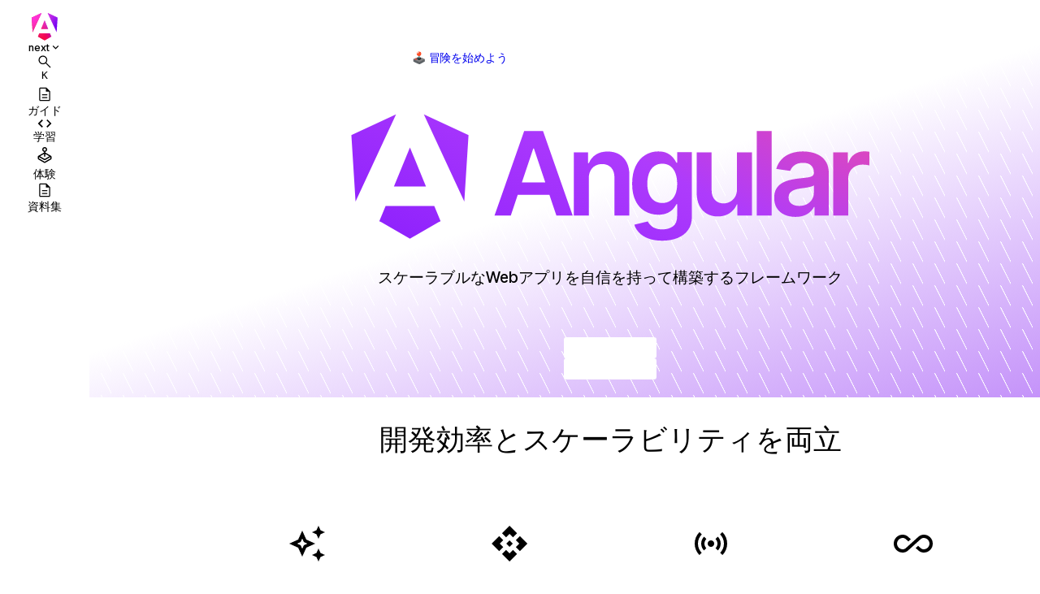

--- FILE ---
content_type: text/html; charset=utf-8
request_url: https://angular.jp/everyone
body_size: 21796
content:
<!DOCTYPE html><!-- We set all theme classes to allow critters to inline the theme styles and prevent flickering --><html lang="ja" class="docs-dark-mode docs-light-mode" data-beasties-container><head>
    <script>
      // This logic must execute early, so that we set the necessary
      // CSS classes to the document node and avoid unstyled content
      // from appearing on the page.
      const THEME_PREFERENCE_LOCAL_STORAGE_KEY = 'themePreference';
      const DARK_MODE_CLASS_NAME = 'docs-dark-mode';
      const LIGHT_MODE_CLASS_NAME = 'docs-light-mode';
      const PREFERS_COLOR_SCHEME_DARK = '(prefers-color-scheme: dark)';

      const theme = localStorage.getItem(THEME_PREFERENCE_LOCAL_STORAGE_KEY) ?? 'auto';
      const prefersDark = window.matchMedia && window.matchMedia(PREFERS_COLOR_SCHEME_DARK).matches;
      const documentClassList = this.document.documentElement.classList;

      // clearing classes before setting them.
      this.document.documentElement.className = '';
      if (theme === 'dark' || (theme === 'auto' && prefersDark)) {
        documentClassList.add(DARK_MODE_CLASS_NAME);
      } else {
        documentClassList.add(LIGHT_MODE_CLASS_NAME);
      }

      if (location.search.includes('uwu')) {
        documentClassList.add('uwu');
      }
    </script>
    <style>
      .uwu-logo {
        display: none;
      }
      html.uwu .angular-logo {
        display: none;
      }
      html.uwu .uwu-logo {
        display: block !important;
      }
    </style>

    <meta charset="utf-8">
    <title>Home • Angular 日本語版</title>
    <base href="/">
    <meta name="viewport" content="width=device-width, initial-scale=1">

    <!-- Primary Meta Tags -->
    <meta name="description" content="モダンなアプリを構築するためのウェブ開発フレームワーク">
    <meta name="author" content="Angular Team">
    <meta name="keywords" content="Angular framework, TypeScript, web development, hydration, Signals, standalone components, accessibility, performance">

    <!-- Favicons -->
    <link rel="apple-touch-icon" sizes="180x180" href="/assets/icons/apple-touch-icon.png">
    <link rel="icon" type="image/png" sizes="48x48" href="/assets/icons/favicon-48x48.png">
    <link rel="icon" type="image/png" sizes="32x32" href="/assets/icons/favicon-32x32.png">
    <link rel="icon" type="image/png" sizes="16x16" href="/assets/icons/favicon-16x16.png">
    <link rel="manifest" href="/assets/icons/site.webmanifest">
    <link rel="mask-icon" href="/assets/icons/safari-pinned-tab.svg" color="#e90464">
    <link rel="shortcut icon" href="/assets/icons/favicon.ico">
    <link rel="canonical" href="https://angular.jp/">

    <meta name="apple-mobile-web-app-title" content="Angular">
    <meta name="application-name" content="Angular">
    <meta name="msapplication-TileColor" content="#e90464">
    <meta name="msapplication-config" content="/assets/icons/browserconfig.xml">
    <meta name="theme-color" content="#ffffff">

    <!-- Open Graph / Facebook -->
    <meta property="og:type" content="website">
    <meta property="og:url" content="https://angular.jp/">
    <meta property="og:title" content="Home • Angular 日本語版">
    <meta property="og:description" content="モダンなアプリを構築するためのウェブ開発フレームワーク">
    <meta property="og:image" content="https://angular.jp/assets/images/ng-image.jpg">

    <!-- Twitter -->
    <meta name="twitter:site" content="@Angular">
    <meta name="twitter:creator" content="@Angular">
    <meta property="twitter:card" content="summary_large_image">
    <meta property="twitter:url" content="https://angular.jp/">
    <meta property="twitter:title" content="Home • Angular 日本語版">
    <meta property="twitter:description" content="モダンなアプリを構築するためのウェブ開発フレームワーク">
    <meta property="twitter:image" content="https://angular.jp/assets/images/ng-image.jpg">

    <!-- Fonts -->
    <link rel="preconnect" href="https://fonts.googleapis.com">
    <link rel="preconnect" href="https://fonts.gstatic.com" crossorigin>
    <link href="https://fonts.googleapis.com/css2?family=Inter+Tight:wght@500;600&amp;family=Inter:wght@400;500;600&amp;family=DM+Mono:ital@0;1&amp;display=swap" rel="stylesheet">
    <link href="https://fonts.googleapis.com/css2?family=Material+Symbols+Outlined:opsz,wght,FILL,GRAD@24,400,0,0" rel="stylesheet">
  <style>html{--mat-snack-bar-container-shape: .25rem;--mat-snack-bar-container-color: var(--page-background);--mat-snack-bar-supporting-text-color: var(--primary-contrast)}html{--mat-chip-outline-color: var(--quinary-contrast);--mat-chip-disabled-outline-color: var(--quinary-contrast);--mat-chip-flat-selected-outline-width: 1px;--mat-chip-label-text-color: var(--tertiary-contrast);--mat-chip-label-text-size: 14px;--mat-chip-label-text-line-height: 20px;--mat-chip-with-icon-icon-color: var(--french-violet);--mat-chip-with-icon-selected-icon-color: var(--french-violet);--mat-chip-selected-label-text-color: var(--french-violet);--mat-chip-focus-outline-color: var(--french-violet)}:root{--mat-button-toggle-text-color: var(--primary-contrast);--mat-button-toggle-background-color: var(--octonary-contrast);--mat-button-toggle-selected-state-text-color: var(--secondary-contrast);--mat-button-toggle-selected-state-background-color: var(--senary-contrast)}.docs-light-mode{background-color:#fff;color-scheme:light;--bright-blue: oklch(51.01% .274 263.83);--indigo-blue: oklch(51.64% .229 281.65);--electric-violet: oklch(53.18% .28 296.97);--electric-violet-header: oklch(53.18% .28 296.97);--french-violet: oklch(47.66% .246 305.88);--vivid-pink: oklch(69.02% .277 332.77);--always-pink: oklch(69.02% .277 332.77);--hot-pink: oklch(59.91% .239 8.14);--hot-pink-header: oklch(59.91% .239 8.14);--hot-red: oklch(61.42% .238 15.34);--orange-red: oklch(63.32% .24 31.68);--super-green: oklch(79.12% .257 155.13);--deprecated-light: oklch(95% .02 304.04);--deprecated-docs-bg: var(--deprecated-light);--subtle-purple: color-mix(in srgb, var(--bright-blue) 5%, white 10%);--subtle-blue: color-mix(in srgb, var(--bright-blue) 5%, white 95%);--light-blue: color-mix(in srgb, var(--bright-blue), white 50%);--light-violet: color-mix(in srgb, var(--electric-violet), white 65%);--light-orange: color-mix(in srgb, var(--orange-red), white 50%);--light-pink: color-mix(in srgb, var(--vivid-pink) 10%, white 80%);--symbolic-purple: oklch(42.86% .29 266.4);--symbolic-gray: oklch(66.98% 0 0);--symbolic-blue: oklch(42.45% .223 263.38);--symbolic-pink: oklch(63.67% .254 13.47);--symbolic-orange: oklch(64.73% .23769984683784018 33.18328352127882);--symbolic-yellow: oklch(78.09% .163 65.69);--symbolic-green: oklch(67.83% .229 142.73);--symbolic-cyan: oklch(67.05% .1205924489987394 181.34025902203868);--symbolic-magenta: oklch(51.74% .25453048882711515 315.26261625862725);--symbolic-teal: oklch(57.59% .083 230.58);--symbolic-brown: oklch(49.06% .128 46.41);--symbolic-lime: oklch(70.33% .2078857836035299 135.66843631046476);--gray-1000: oklch(16.93% .004 285.95);--gray-900: oklch(19.37% .006 300.98);--gray-800: oklch(25.16% .008 308.11);--gray-700: oklch(36.98% .014 302.71);--gray-600: oklch(44% .019 306.08);--gray-500: oklch(54.84% .023 304.99);--gray-400: oklch(70.9% .015 304.04);--gray-300: oklch(84.01% .009 308.34);--gray-200: oklch(91.75% .004 301.42);--gray-100: oklch(97.12% .002 325.59);--gray-50: oklch(98.81% 0 0);--red-to-pink-horizontal-gradient: linear-gradient( 90deg, var(--hot-pink) 11.42%, var(--hot-red) 34.83%, var(--vivid-pink) 60.69% );--red-to-pink-to-purple-horizontal-gradient: linear-gradient( 90deg, var(--orange-red) 0%, var(--vivid-pink) 50%, var(--electric-violet) 100% );--pink-to-highlight-to-purple-to-blue-horizontal-gradient: linear-gradient( 140deg, var(--vivid-pink) 0%, var(--vivid-pink) 15%, color-mix(in srgb, var(--vivid-pink), var(--electric-violet) 50%) 25%, color-mix(in srgb, var(--vivid-pink), var(--electric-violet) 10%) 35%, color-mix(in srgb, var(--vivid-pink), var(--orange-red) 50%) 42%, color-mix(in srgb, var(--vivid-pink), var(--orange-red) 50%) 44%, color-mix(in srgb, var(--vivid-pink), var(--page-background) 70%) 47%, var(--electric-violet) 48%, var(--bright-blue) 60% );--purple-to-blue-horizontal-gradient: linear-gradient( 90deg, var(--electric-violet) 0%, var(--bright-blue) 100% );--purple-to-blue-vertical-gradient: linear-gradient( 0deg, var(--electric-violet) 0%, var(--bright-blue) 100% );--red-to-orange-horizontal-gradient: linear-gradient( 90deg, var(--hot-pink) 0%, var(--orange-red) 100% );--red-to-orange-vertical-gradient: linear-gradient( 0deg, var(--hot-pink) 0%, var(--orange-red) 100% );--pink-to-purple-horizontal-gradient: linear-gradient( 90deg, var(--vivid-pink) 0%, var(--electric-violet) 100% );--pink-to-purple-vertical-gradient: linear-gradient( 0deg, var(--electric-violet) 0%, var(--vivid-pink) 100% );--pink-to-white-horizontal-gradient: linear-gradient( 90deg, var(--vivid-pink) 0%, var(--gray-200) 60% );--light-pink-to-light-purple-horizontal-gradient: linear-gradient( 90deg, var(--light-pink) 0%, var(--light-purple) 100% );--light-vivid-pink-to-light-electric-violet-horizontal-gradient: linear-gradient( 90deg, color-mix(in srgb, var(--vivid-pink), white 90%), color-mix(in srgb, var(--electric-violet), white 90%) );--purple-to-light-purple-vertical-gradient: linear-gradient( 0deg, var(--french-violet) 0%, var(--light-violet) 100% );--green-to-cyan-vertical-gradient: linear-gradient( 0deg, var(--symbolic-cyan) 0%, var(--super-green) 100% );--blue-to-teal-vertical-gradient: linear-gradient( 0deg, var(--bright-blue) 0%, var(--light-blue) 100% );--blue-to-cyan-vertical-gradient: linear-gradient( 0deg, var(--bright-blue) 0%, var(--symbolic-cyan) 100% );--black-to-gray-vertical-gradient: linear-gradient( 0deg, var(--primary-contrast) 0%, var(--gray-400) 100% );--red-to-pink-vertical-gradient: linear-gradient(0deg, var(--hot-red) 0%, var(--vivid-pink) 100%);--orange-to-pink-vertical-gradient: linear-gradient( 0deg, var(--vivid-pink) 0%, var(--light-orange) 100% );--white-to-light-blue-diagonal-gradient: linear-gradient( 132.83deg, hsl(from color-mix(in srgb, var(--bright-blue), white 60%) h s l / 0) 45.38%, hsl(from color-mix(in srgb, var(--bright-blue), white 60%) h s l / .3) 159.03%);--white-to-light-pink-diagonal-gradient: linear-gradient( 135deg, white 30%, var(--light-pink) 100% );--page-bg-radial-gradient: radial-gradient(circle, white 0%, white 100%);--soft-pink-radial-gradient: radial-gradient( circle at center bottom, var(--light-pink) 0%, white 80% );--hot-pink-to-electric-violet-radial-gradient: radial-gradient( circle at 60% bottom, var(--hot-pink-header) 20%, var(--electric-violet-header) 100% );--full-contrast: black;--primary-contrast: var(--gray-900);--secondary-contrast: var(--gray-800);--tertiary-contrast: var(--gray-700);--quaternary-contrast: var(--gray-500);--quinary-contrast: var(--gray-300);--senary-contrast: var(--gray-200);--septenary-contrast: var(--gray-100);--octonary-contrast: var(--gray-50);--page-background: white;--gray-unfilled: var(--gray-400);--webgl-page-background: var(var(--page-background)) --webgl-gray-unfilled: var(--gray-400)}.docs-dark-mode{background-color:#0f0f11;color-scheme:dark;--bright-blue: oklch(51.01% .274 263.83);--indigo-blue: oklch(51.64% .229 281.65);--electric-violet: oklch(53.18% .28 296.97);--electric-violet-header: oklch(53.18% .28 296.97);--french-violet: oklch(47.66% .246 305.88);--vivid-pink: oklch(69.02% .277 332.77);--always-pink: oklch(69.02% .277 332.77);--hot-pink: oklch(59.91% .239 8.14);--hot-pink-header: oklch(59.91% .239 8.14);--hot-red: oklch(61.42% .238 15.34);--orange-red: oklch(63.32% .24 31.68);--super-green: oklch(79.12% .257 155.13);--deprecated-light: oklch(95% .02 304.04);--deprecated-docs-bg: var(--deprecated-light);--subtle-purple: color-mix(in srgb, var(--bright-blue) 5%, white 10%);--subtle-blue: color-mix(in srgb, var(--bright-blue) 5%, white 95%);--light-blue: color-mix(in srgb, var(--bright-blue), white 50%);--light-violet: color-mix(in srgb, var(--electric-violet), white 65%);--light-orange: color-mix(in srgb, var(--orange-red), white 50%);--light-pink: color-mix(in srgb, var(--vivid-pink) 10%, white 80%);--symbolic-purple: oklch(42.86% .29 266.4);--symbolic-gray: oklch(66.98% 0 0);--symbolic-blue: oklch(42.45% .223 263.38);--symbolic-pink: oklch(63.67% .254 13.47);--symbolic-orange: oklch(64.73% .23769984683784018 33.18328352127882);--symbolic-yellow: oklch(78.09% .163 65.69);--symbolic-green: oklch(67.83% .229 142.73);--symbolic-cyan: oklch(67.05% .1205924489987394 181.34025902203868);--symbolic-magenta: oklch(51.74% .25453048882711515 315.26261625862725);--symbolic-teal: oklch(57.59% .083 230.58);--symbolic-brown: oklch(49.06% .128 46.41);--symbolic-lime: oklch(70.33% .2078857836035299 135.66843631046476);--gray-1000: oklch(16.93% .004 285.95);--gray-900: oklch(19.37% .006 300.98);--gray-800: oklch(25.16% .008 308.11);--gray-700: oklch(36.98% .014 302.71);--gray-600: oklch(44% .019 306.08);--gray-500: oklch(54.84% .023 304.99);--gray-400: oklch(70.9% .015 304.04);--gray-300: oklch(84.01% .009 308.34);--gray-200: oklch(91.75% .004 301.42);--gray-100: oklch(97.12% .002 325.59);--gray-50: oklch(98.81% 0 0);--red-to-pink-horizontal-gradient: linear-gradient( 90deg, var(--hot-pink) 11.42%, var(--hot-red) 34.83%, var(--vivid-pink) 60.69% );--red-to-pink-to-purple-horizontal-gradient: linear-gradient( 90deg, var(--orange-red) 0%, var(--vivid-pink) 50%, var(--electric-violet) 100% );--pink-to-highlight-to-purple-to-blue-horizontal-gradient: linear-gradient( 140deg, var(--vivid-pink) 0%, var(--vivid-pink) 15%, color-mix(in srgb, var(--vivid-pink), var(--electric-violet) 50%) 25%, color-mix(in srgb, var(--vivid-pink), var(--electric-violet) 10%) 35%, color-mix(in srgb, var(--vivid-pink), var(--orange-red) 50%) 42%, color-mix(in srgb, var(--vivid-pink), var(--orange-red) 50%) 44%, color-mix(in srgb, var(--vivid-pink), var(--page-background) 70%) 47%, var(--electric-violet) 48%, var(--bright-blue) 60% );--purple-to-blue-horizontal-gradient: linear-gradient( 90deg, var(--electric-violet) 0%, var(--bright-blue) 100% );--purple-to-blue-vertical-gradient: linear-gradient( 0deg, var(--electric-violet) 0%, var(--bright-blue) 100% );--red-to-orange-horizontal-gradient: linear-gradient( 90deg, var(--hot-pink) 0%, var(--orange-red) 100% );--red-to-orange-vertical-gradient: linear-gradient( 0deg, var(--hot-pink) 0%, var(--orange-red) 100% );--pink-to-purple-horizontal-gradient: linear-gradient( 90deg, var(--vivid-pink) 0%, var(--electric-violet) 100% );--pink-to-purple-vertical-gradient: linear-gradient( 0deg, var(--electric-violet) 0%, var(--vivid-pink) 100% );--pink-to-white-horizontal-gradient: linear-gradient( 90deg, var(--vivid-pink) 0%, var(--gray-200) 60% );--light-pink-to-light-purple-horizontal-gradient: linear-gradient( 90deg, var(--light-pink) 0%, var(--light-purple) 100% );--light-vivid-pink-to-light-electric-violet-horizontal-gradient: linear-gradient( 90deg, color-mix(in srgb, var(--vivid-pink), white 90%), color-mix(in srgb, var(--electric-violet), white 90%) );--purple-to-light-purple-vertical-gradient: linear-gradient( 0deg, var(--french-violet) 0%, var(--light-violet) 100% );--green-to-cyan-vertical-gradient: linear-gradient( 0deg, var(--symbolic-cyan) 0%, var(--super-green) 100% );--blue-to-teal-vertical-gradient: linear-gradient( 0deg, var(--bright-blue) 0%, var(--light-blue) 100% );--blue-to-cyan-vertical-gradient: linear-gradient( 0deg, var(--bright-blue) 0%, var(--symbolic-cyan) 100% );--black-to-gray-vertical-gradient: linear-gradient( 0deg, var(--primary-contrast) 0%, var(--gray-400) 100% );--red-to-pink-vertical-gradient: linear-gradient(0deg, var(--hot-red) 0%, var(--vivid-pink) 100%);--orange-to-pink-vertical-gradient: linear-gradient( 0deg, var(--vivid-pink) 0%, var(--light-orange) 100% );--white-to-light-blue-diagonal-gradient: linear-gradient( 132.83deg, hsl(from color-mix(in srgb, var(--bright-blue), white 60%) h s l / 0) 45.38%, hsl(from color-mix(in srgb, var(--bright-blue), white 60%) h s l / .3) 159.03%);--white-to-light-pink-diagonal-gradient: linear-gradient( 135deg, white 30%, var(--light-pink) 100% );--page-bg-radial-gradient: radial-gradient(circle, white 0%, white 100%);--soft-pink-radial-gradient: radial-gradient( circle at center bottom, var(--light-pink) 0%, white 80% );--full-contrast: black;--primary-contrast: var(--gray-900);--secondary-contrast: var(--gray-800);--tertiary-contrast: var(--gray-700);--quaternary-contrast: var(--gray-500);--quinary-contrast: var(--gray-300);--senary-contrast: var(--gray-200);--septenary-contrast: var(--gray-100);--octonary-contrast: var(--gray-50);--page-background: white;--gray-unfilled: var(--gray-400);--webgl-page-background: var(var(--page-background)) --webgl-gray-unfilled: var(--gray-400);--full-contrast: white;--primary-contrast: var(--gray-50);--secondary-contrast: var(--gray-300);--tertiary-contrast: var(--gray-300);--quaternary-contrast: var(--gray-400);--quinary-contrast: var(--gray-500);--senary-contrast: var(--gray-700);--septenary-contrast: var(--gray-800);--octonary-contrast: var(--gray-900);--page-background: var(--gray-1000);--bright-blue: color-mix(in srgb, oklch(51.01% .274 263.83), var(--full-contrast) 60%);--indigo-blue: color-mix(in srgb, oklch(51.64% .229 281.65), var(--full-contrast) 70%);--electric-violet: color-mix(in srgb, oklch(53.18% .28 296.97), var(--full-contrast) 70%);--electric-violet-header: color-mix(in srgb, oklch(53.18% .28 296.97), var(--full-contrast) 15%);--french-violet: color-mix(in srgb, oklch(47.66% .246 305.88), var(--full-contrast) 70%);--vivid-pink: color-mix(in srgb, oklch(69.02% .277 332.77), var(--full-contrast) 70%);--hot-pink: color-mix(in srgb, oklch(59.91% .239 8.14), var(--full-contrast) 70%);--hot-pink-header: color-mix(in srgb, oklch(59.91% .239 8.14), var(--full-contrast) 15%);--hot-red: color-mix(in srgb, oklch(61.42% .238 15.34), var(--full-contrast) 70%);--orange-red: color-mix(in srgb, oklch(63.32% .24 31.68), var(--full-contrast) 60%);--super-green: color-mix(in srgb, oklch(79.12% .257 155.13), var(--full-contrast) 70%);--light-vivid-pink-to-light-electric-violet-horizontal-gradient: linear-gradient(hsl(from var(--gray-1000) h s l / .9), hsl(from var(--gray-1000) h s l / .9)), linear-gradient(hsl(from var(--full-contrast) h s l / .2), hsl(from var(--full-contrast) h s l / .2)), var(--pink-to-purple-horizontal-gradient);--white-to-light-pink-diagonal-gradient: color-mix(in srgb, var(--french-violet), var(--full-contrast) 60%);--deprecated-dark: oklch(30% .02 304.04);--deprecated-docs-bg: var(--deprecated-dark);--light-pink: color-mix(in srgb, var(--vivid-pink) 5%, var(--page-background) 75%);--subtle-blue: color-mix(in srgb, var(--bright-blue) 5%, var(--page-background) 90%);--symbolic-purple: color-mix(in srgb, oklch(42.86% .29 266.4), var(--full-contrast) 65%);--symbolic-gray: color-mix(in srgb, oklch(66.98% 0 0), var(--full-contrast) 65%);--symbolic-blue: color-mix(in srgb, oklch(42.45% .223 263.38), var(--full-contrast) 65%);--symbolic-pink: color-mix(in srgb, oklch(63.67% .254 13.47), var(--full-contrast) 65%);--symbolic-orange: color-mix( in srgb, oklch(64.73% .23769984683784018 33.18328352127882), var(--full-contrast) 65% );--symbolic-yellow: color-mix(in srgb, oklch(78.09% .163 65.69), var(--full-contrast) 65%);--symbolic-green: color-mix(in srgb, oklch(67.83% .229 142.73), var(--full-contrast) 65%);--symbolic-cyan: color-mix( in srgb, oklch(67.05% .1205924489987394 181.34025902203868), var(--full-contrast) 65% );--symbolic-magenta: color-mix( in srgb, oklch(51.74% .25453048882711515 315.26261625862725), var(--full-contrast) 65% );--symbolic-teal: color-mix(in srgb, oklch(57.59% .083 230.58), var(--full-contrast) 65%);--symbolic-brown: color-mix(in srgb, oklch(49.06% .128 46.41), var(--full-contrast) 65%);--symbolic-lime: color-mix( in srgb, oklch(70.33% .2078857836035299 135.66843631046476), var(--full-contrast) 65% );--page-bg-radial-gradient: radial-gradient(circle, black 0%, black 100%);--soft-pink-radial-gradient: linear-gradient(119.77deg, hsl(from color-mix(in srgb, var(--french-violet), white 60%) h s l / 0) 24.32%, hsl(from color-mix(in srgb, var(--french-violet), white 60%) h s l / .3) 116.25%);--hot-pink-to-electric-violet-radial-gradient: radial-gradient( circle at 60% bottom, var(--hot-pink-header) 20%, var(--electric-violet-header) 100% );--gray-unfilled: var(--gray-700);--webgl-page-background: var(--gray-1000);--webgl-gray-unfilled: var(--gray-700)}:root{--z-index-mini-menu: 200;--z-index-top-level-banner: 150;--z-index-nav: 100;--z-index-cookie-consent: 200;--z-index-nav-tutorial: 75;--z-index-content: 50;--z-index-icon: 10}:root{--fallback-font-stack: ui-sans-serif, system-ui, -apple-system, BlinkMacSystemFont, "Segoe UI", Roboto, "Helvetica Neue", Arial, "Noto Sans", sans-serif, "Apple Color Emoji", "Segoe UI Emoji", "Segoe UI Symbol", "Noto Color Emoji";--page-width: 80ch;--layout-padding: 3.12rem;--primary-nav-width: 6.875rem;--secondary-nav-width: 16.25rem;--fixed-content-height: calc(100vh - var(--layout-padding) * 2)}@media(max-width:900px){:root{--layout-padding: 2rem}}@media(max-width:700px){:root{--layout-padding: 1rem}}html{-webkit-font-smoothing:antialiased;-moz-osx-font-smoothing:grayscale;font-family:var(--inter-font);font-size:16px;background-color:var(--page-background);color:var(--primary-contrast);transition:color .3s ease,background-color .3s ease;scroll-behavior:smooth}@media(prefers-reduced-motion){html{scroll-behavior:auto}}body{margin:0;overflow-y:auto;overflow-x:hidden}html,body{height:100vh;min-height:100vh}@supports (height: 100svh){html,body{height:100svh}}button{cursor:pointer}:root{--code-font: "DM Mono", monospace;--inter-font: "Inter", var(--fallback-font-stack);--inter-tight-font: "Inter Tight", var(--fallback-font-stack);--icons: "Material Symbols Outlined";--selection-background: var(--vivid-pink);--selection-color: var(--vivid-pink)}h1,h2,h3{font-family:var(--inter-tight-font);font-weight:500}p{font-size:.875rem;line-height:1.4rem;font-weight:400;letter-spacing:-.00875rem}ul{font-size:.875rem;line-height:1.4rem;font-weight:400;letter-spacing:-.01rem}a{text-decoration:none;font-weight:500;transition:color .3s ease}p>a,div>a:not(.docs-card),li:not(.docs-faceted-list *) a{color:var(--bright-blue)}p>a:hover,div>a:not(.docs-card):hover,li:not(.docs-faceted-list *) a:hover{color:var(--vivid-pink)}p>a:active,div>a:not(.docs-card):active,li:not(.docs-faceted-list *) a:active{color:var(--hot-red)}p>a{margin-block:0;text-decoration:underline}.docs-scroll-hide::-webkit-scrollbar-track{background:#0000}.docs-scroll-hide::-webkit-scrollbar{width:0}.docs-scroll-track-transparent-large::-webkit-scrollbar-track{background:#0000;cursor:pointer}.docs-scroll-track-transparent-large::-webkit-scrollbar{width:8px;height:8px}.docs-scroll-track-transparent-large::-webkit-scrollbar-thumb{background-color:var(--quinary-contrast);border-radius:10px;transition:background-color .3s ease}.docs-scroll-track-transparent-large::-webkit-scrollbar-thumb:hover{background-color:var(--quaternary-contrast)}button{font-family:var(--inter-font);background:transparent;-webkit-appearance:none;border:0;font-weight:600}button::-moz-focus-inner{border:0;padding:0}button:disabled{cursor:not-allowed}@property --angle{syntax: "<angle>"; initial-value: 90deg; inherits: false;}@keyframes spin-gradient{0%{--angle: 90deg}to{--angle: 450deg}}.docs-primary-btn{cursor:pointer;border:none;outline:none;position:relative;border-radius:.25rem;padding:.75rem 1.5rem;width:max-content;color:transparent;-webkit-user-select:none;user-select:none;--angle: 90deg;background:linear-gradient(var(--angle),var(--orange-red) 0%,var(--vivid-pink) 50%,var(--electric-violet) 100%)}.docs-primary-btn:before{content:attr(text);position:absolute;inset:1px;background:var(--page-bg-radial-gradient);border-radius:.2rem;display:flex;align-items:center;justify-content:center;transition:opacity .3s ease,background .3s ease;color:var(--primary-contrast)}.docs-primary-btn:after{content:attr(text);position:absolute;inset:1px;background:var(--page-background);border-radius:.2rem;display:flex;align-items:center;justify-content:center;transition:opacity .3s ease,background .3s ease;color:var(--primary-contrast)}.docs-primary-btn:hover{animation:spin-gradient 4s linear infinite forwards}.docs-primary-btn:hover:before{background-color:var(--page-background);background:var(--soft-pink-radial-gradient);opacity:.9}.docs-primary-btn:hover:after{opacity:0}.docs-primary-btn:active:before{opacity:.8}.docs-primary-btn:disabled{background:var(--quinary-contrast);color:var(--quinary-contrast)}.docs-primary-btn:disabled:before{background-color:var(--page-background);background:var(--page-bg-radial-gradient);opacity:1}kbd:not(:has(kbd)){position:relative;color:var(---tertiary-contrast);border:1px solid var(--quinary-contrast);box-shadow:0 1px #0003,0 0 0 2px var(--octonary-contrast) inset;text-shadow:0 1px 0 var(--octonary-contrast);border-radius:3px;display:inline-block;font-family:sans-serif;line-height:1.5;margin:0 .1em;padding:1px .4em;min-width:14px;min-height:20px;vertical-align:middle;text-align:center}@media(prefers-reduced-motion:no-preference){*:hover>kbd:not(:has(kbd)){box-shadow:0 .5px #0003,0 0 0 2px var(--octonary-contrast) inset;top:1px}}:root{--screen-xs: 700px;--screen-sm: 775px;--screen-md: 900px;--screen-lg: 1200px;--screen-xl: 1430px;--screen-xxl: 1800px}.cdk-visually-hidden{border:0;clip:rect(0 0 0 0);height:1px;margin:-1px;overflow:hidden;padding:0;position:absolute;width:1px;white-space:nowrap;outline:0;-webkit-appearance:none;-moz-appearance:none;left:0}html{--mat-tab-container-height: 48px;--mat-tab-divider-color: transparent;--mat-tab-divider-height: 0;--mat-tab-active-indicator-height: 2px;--mat-tab-active-indicator-shape: 0}html{--mat-button-toggle-focus-state-layer-opacity: .12;--mat-button-toggle-hover-state-layer-opacity: .04;--mat-button-toggle-legacy-focus-state-layer-opacity: 1;--mat-button-toggle-legacy-height: 36px;--mat-button-toggle-legacy-shape: 2px;--mat-button-toggle-shape: 4px}html{--mat-button-toggle-background-color: white;--mat-button-toggle-disabled-selected-state-background-color: color-mix(in srgb, rgba(0, 0, 0, .87) 12%, transparent);--mat-button-toggle-disabled-selected-state-text-color: color-mix(in srgb, rgba(0, 0, 0, .87) 38%, transparent);--mat-button-toggle-disabled-state-background-color: white;--mat-button-toggle-disabled-state-text-color: color-mix(in srgb, rgba(0, 0, 0, .87) 38%, transparent);--mat-button-toggle-divider-color: rgba(0, 0, 0, .12);--mat-button-toggle-legacy-disabled-selected-state-background-color: color-mix(in srgb, rgba(0, 0, 0, .87) 12%, transparent);--mat-button-toggle-legacy-disabled-state-background-color: white;--mat-button-toggle-legacy-disabled-state-text-color: color-mix(in srgb, rgba(0, 0, 0, .87) 38%, transparent);--mat-button-toggle-legacy-selected-state-background-color: color-mix(in srgb, rgba(0, 0, 0, .87) 12%, transparent);--mat-button-toggle-legacy-selected-state-text-color: rgba(0, 0, 0, .87);--mat-button-toggle-legacy-state-layer-color: color-mix(in srgb, rgba(0, 0, 0, .87) 12%, transparent);--mat-button-toggle-legacy-text-color: rgba(0, 0, 0, .87);--mat-button-toggle-selected-state-background-color: color-mix(in srgb, rgba(0, 0, 0, .87) 12%, transparent);--mat-button-toggle-selected-state-text-color: rgba(0, 0, 0, .87);--mat-button-toggle-state-layer-color: rgba(0, 0, 0, .87);--mat-button-toggle-text-color: rgba(0, 0, 0, .87)}html{--mat-button-toggle-height: 48px}html{--mat-button-toggle-label-text-font: Roboto, sans-serif;--mat-button-toggle-label-text-line-height: 24px;--mat-button-toggle-label-text-size: 16px;--mat-button-toggle-label-text-tracking: .03125em;--mat-button-toggle-label-text-weight: 400;--mat-button-toggle-legacy-label-text-font: Roboto, sans-serif;--mat-button-toggle-legacy-label-text-line-height: 24px;--mat-button-toggle-legacy-label-text-size: 16px;--mat-button-toggle-legacy-label-text-tracking: .03125em;--mat-button-toggle-legacy-label-text-weight: 400}html{--mat-tooltip-container-shape: 4px;--mat-tooltip-supporting-text-line-height: 16px}html{--mat-tooltip-container-color: #424242;--mat-tooltip-supporting-text-color: white}html{--mat-tooltip-supporting-text-font: Roboto, sans-serif;--mat-tooltip-supporting-text-size: 12px;--mat-tooltip-supporting-text-weight: 400;--mat-tooltip-supporting-text-tracking: .0333333333em}.docs-card-grid{display:grid;grid-template-columns:repeat(2,1fr);grid-gap:1.25rem;margin-block:1rem}@container docs-content (max-width: 450px){.docs-card-grid{grid-template-columns:1fr}}:not(.docs-card-container) .docs-card{margin:1rem 0}.docs-card{display:flex;flex-direction:column;justify-content:space-between;background:var(--page-background);color:var(--primary-contrast);padding:1.5rem;border:1px solid var(--senary-contrast);border-radius:.25rem;overflow:hidden;transition:border-color .3s ease,background-color .3s ease}.docs-card p:first-of-type{margin-block-start:1.5rem}.docs-card p:last-of-type{margin-block-end:1.5rem}.docs-card span{font-size:.875rem;font-weight:500;margin-block:0;position:relative}.docs-card *+*:not(a):not(code):not(span):not(div){margin-block:1.5rem}a.docs-card{display:flex;flex-direction:column;justify-content:space-between}a.docs-card span{background:var(--pink-to-highlight-to-purple-to-blue-horizontal-gradient);-webkit-background-clip:text;background-clip:text;color:transparent;font-size:.875rem;margin-block:0;transition:background-position 1.8s ease-out;background-size:200% 100%;background-position:100% 0%;position:relative}a.docs-card:hover{background:var(--subtle-blue)}a.docs-card:hover span{background-position:0% 0%}a:not(.docs-anchor)>code:not(pre *){position:relative;padding:0 .3rem;white-space:nowrap;background:var(--purple-to-blue-horizontal-gradient);background-clip:text;-webkit-background-clip:text;color:transparent;max-width:max-content}a:not(.docs-anchor)>code:not(pre *):before{content:"";position:absolute;inset:0;width:100%;height:100%;background:var(--subtle-purple);border-radius:.25rem;transition:background .3s ease;z-index:-1}a:not(.docs-anchor)>code:not(pre *):hover{background:var(--vivid-pink);background-clip:text;-webkit-background-clip:text;color:transparent;max-width:max-content}adev-home h1,adev-home h2,adev-home h3{word-break:auto-phrase}adev-home p{word-break:auto-phrase}
</style><link rel="stylesheet" href="styles-SKGRGUD7.css" media="print" onload="this.media='all'"><noscript><link rel="stylesheet" href="styles-SKGRGUD7.css"></noscript><style ng-app-id="ng">[_nghost-ng-c217491186]{margin-inline:auto;display:flex;flex-direction:row;align-items:flex-start;min-height:100vh}@media(min-width:700.01px)and (max-width:900px){[_nghost-ng-c217491186]:has(adev-secondary-navigation)   docs-top-level-banner[_ngcontent-ng-c217491186]{top:8.125rem}}@media(max-width:700px){[_nghost-ng-c217491186]:has(.adev-nav-primary--open)   docs-top-level-banner[_ngcontent-ng-c217491186]{transform:translateY(-3.75rem);transition:transform .3s ease-in}}@media(max-width:900px){[_nghost-ng-c217491186]{flex-direction:column}}[_nghost-ng-c217491186]:has(.docs-nav-secondary--open)   .docs-app-main-content[_ngcontent-ng-c217491186]:after, [_nghost-ng-c217491186]:has(.adev-nav-primary--open)   .docs-app-main-content[_ngcontent-ng-c217491186]:after{visibility:visible;opacity:1}[_nghost-ng-c217491186]:has(.adev-home)   .adev-nav[_ngcontent-ng-c217491186]{width:0;height:0}@media(max-width:900px){[_nghost-ng-c217491186]:has(.adev-home)   .adev-nav[_ngcontent-ng-c217491186]{width:100%}}@media(min-width:900.01px){[_nghost-ng-c217491186]:has(.adev-home)   footer[_ngcontent-ng-c217491186]{margin-left:var(--primary-nav-width)}}.adev-skip[_ngcontent-ng-c217491186]{position:absolute;top:.5rem;left:.5rem;z-index:1000;background:var(--primary-contrast);color:var(--page-background);border:1px solid var(--vivid-pink);border-radius:.25rem;padding:.5rem;font-size:.875rem;transform:translateY(-150%);transition:transform .3s ease-out}.adev-skip[_ngcontent-ng-c217491186]:focus{transform:translateY(0)}.docs-app-main-content[_ngcontent-ng-c217491186]{display:flex;flex-direction:column;min-height:100vh;width:100%}.docs-app-main-content[_ngcontent-ng-c217491186]   [_ngcontent-ng-c217491186]:after{content:"";position:fixed;top:0;left:0;width:100vw;height:100vh;-webkit-backdrop-filter:blur(2px);backdrop-filter:blur(2px);background-color:color-mix(in srgb,var(--gray-1000) 5%,transparent);z-index:50;visibility:hidden;opacity:0;transition:opacity .3s ease}@media(min-width:700.01px)and (max-width:900px){.docs-app-main-content[_ngcontent-ng-c217491186]{width:100%}}footer[_ngcontent-ng-c217491186]{margin-top:auto}</style><style ng-app-id="ng">[_nghost-ng-c3804801859]{display:flex;position:sticky;top:0;z-index:var(--z-index-nav)}[_nghost-ng-c3804801859]   .adev-mobile-nav-button[_ngcontent-ng-c3804801859]{display:flex;align-items:center;gap:.75rem}@media(min-width:700.01px)and (max-width:900px){[_nghost-ng-c3804801859]:has(.adev-nav-primary--open){z-index:50}}@media(max-width:900px){[_nghost-ng-c3804801859]{width:100%}[_nghost-ng-c3804801859]   .wrapper[_ngcontent-ng-c3804801859]{width:100%}}.adev-mobile-nav-bar[_ngcontent-ng-c3804801859]{display:none;gap:.75rem;-webkit-backdrop-filter:blur(16px);backdrop-filter:blur(16px);background-color:color-mix(in srgb,var(--page-background) 70%,transparent);position:relative;width:100%;padding-block:.75rem;padding-inline:var(--layout-padding);border-block-end:1px solid var(--septenary-contrast);box-sizing:border-box;transform:translateY(0);transition:transform .3s ease-out .6s}@media(max-width:700px){.adev-mobile-nav-bar[_ngcontent-ng-c3804801859]{display:flex}}.adev-mobile-nav-bar[_ngcontent-ng-c3804801859]:has(+.adev-nav-primary--open){transform:translateY(-100%);transition:transform .3s ease-in}.adev-mobile-nav-bar[_ngcontent-ng-c3804801859]   docs-icon[_ngcontent-ng-c3804801859]{color:var(--primary-contrast)}.adev-nav-primary[_ngcontent-ng-c3804801859]{display:flex;flex-direction:column;justify-content:space-between;max-height:100vh;overflow:auto;-webkit-backdrop-filter:blur(16px);backdrop-filter:blur(16px);background-color:color-mix(in srgb,var(--page-background) 70%,transparent);z-index:250;position:relative;transition:background-color .3s ease,border-color .3s ease;height:100dvh;padding-block-start:1rem;padding-block-end:2rem;box-sizing:border-box;border-block-end:1px solid var(--septenary-contrast)}@media(min-width:900.01px){.adev-nav-primary[_ngcontent-ng-c3804801859]{border-inline-end:1px solid var(--septenary-contrast)}}@media(max-width:700px){.adev-nav-primary[_ngcontent-ng-c3804801859]{border-inline-end:1px solid var(--septenary-contrast)}}@media(min-width:700.01px)and (max-width:900px){.adev-nav-primary[_ngcontent-ng-c3804801859]{flex-direction:row;width:100%;padding-inline:calc(var(--layout-padding) - 1.25rem);height:auto;padding-block:0}}.adev-nav-primary.adev-nav-primary--next[_ngcontent-ng-c3804801859], .adev-nav-primary.adev-nav-primary--rc[_ngcontent-ng-c3804801859]{background:linear-gradient(140deg,color-mix(in srgb,var(--orange-red),transparent 60%),color-mix(in srgb,var(--vivid-pink),transparent 40%) 15%,color-mix(in srgb,var(--electric-violet),transparent 70%) 25%,color-mix(in srgb,var(--bright-blue),transparent 60%) 90%)}.adev-nav-primary.adev-nav-primary--deprecated[_ngcontent-ng-c3804801859]{background-color:var(--deprecated-docs-bg)}.adev-nav-primary[_ngcontent-ng-c3804801859] > div[_ngcontent-ng-c3804801859]{display:flex;flex-direction:column;align-items:center;justify-content:center}@media(max-width:700px){.adev-nav-primary[_ngcontent-ng-c3804801859]{position:absolute;top:0;background-color:var(--page-background);box-shadow:10px 4px 3px #0000;transform:translate(-100%);transition:transform .3s ease-in .38s}.adev-nav-primary.adev-nav-primary--open[_ngcontent-ng-c3804801859]{transform:translate(0);transition:transform .3s ease-out .1s}}@media(max-width:700px)and (prefers-reduced-motion:reduce-motion){.adev-nav-primary[_ngcontent-ng-c3804801859]{transition:none}}.adev-nav__top[_ngcontent-ng-c3804801859]{padding:0;margin:0;list-style:none;display:flex;flex-direction:column}@media(min-width:700.01px)and (max-width:900px){.adev-nav__top[_ngcontent-ng-c3804801859]{flex-direction:row}}.adev-nav__top[_ngcontent-ng-c3804801859]   .adev-version-button[_ngcontent-ng-c3804801859]{border:1px solid var(--senary-contrast);border-radius:.25rem;width:fit-content;margin:0 auto;display:flex;justify-content:space-between;gap:.25rem;color:var(--quaternary-contrast);fill:var(--quaternary-contrast);transition:color .3s ease;font-size:.8rem;font-weight:500}.adev-nav__top[_ngcontent-ng-c3804801859]   .adev-version-button[_ngcontent-ng-c3804801859]:hover{color:var(--primary-contrast)}.adev-nav__top[_ngcontent-ng-c3804801859]   .adev-version-button[_ngcontent-ng-c3804801859]   docs-icon[_ngcontent-ng-c3804801859]{font-size:inherit;line-height:inherit;transition:transform .2s ease}@media(max-width:700px){.adev-nav__top[_ngcontent-ng-c3804801859]   .adev-version-button.adev-mini-menu-open[_ngcontent-ng-c3804801859]:after{transform:rotate(-90deg)}}@media(min-width:900.01px){.adev-nav__top[_ngcontent-ng-c3804801859]   .adev-version-button.adev-mini-menu-open[_ngcontent-ng-c3804801859]:after{transform:rotate(-90deg)}}@media(min-width:700.01px)and (max-width:900px){.adev-nav__top[_ngcontent-ng-c3804801859] > li[_ngcontent-ng-c3804801859]:first-of-type{padding-inline-start:1.25rem}.adev-nav__top[_ngcontent-ng-c3804801859]   li[_ngcontent-ng-c3804801859]{padding-inline:.875rem}}.adev-nav__bottom[_ngcontent-ng-c3804801859]{list-style:none;padding:0;margin:0;display:flex;flex-direction:column;gap:1rem}@media(min-width:700.01px)and (max-width:900px){.adev-nav__bottom[_ngcontent-ng-c3804801859]{flex-direction:row!important;margin-inline-end:1.25rem;gap:.75rem}}.adev-nav__bottom[_ngcontent-ng-c3804801859]   .adev-nav-item--active[_ngcontent-ng-c3804801859]   button[_ngcontent-ng-c3804801859]   docs-icon[_ngcontent-ng-c3804801859]{color:var(--primary-contrast)}.adev-nav__bottom[_ngcontent-ng-c3804801859]   button[_ngcontent-ng-c3804801859]{border:none;background-color:transparent;cursor:pointer;width:100%;padding-inline:1rem}@media(min-width:700.01px)and (max-width:900px){.adev-nav__bottom[_ngcontent-ng-c3804801859]   button[_ngcontent-ng-c3804801859]{padding-inline:.5rem}}.adev-nav__bottom[_ngcontent-ng-c3804801859]   button[_ngcontent-ng-c3804801859]   docs-icon[_ngcontent-ng-c3804801859]{color:var(--quaternary-contrast);font-size:1.5rem}@media(max-width:900px){.adev-nav__bottom[_ngcontent-ng-c3804801859]   button[_ngcontent-ng-c3804801859]   docs-icon[_ngcontent-ng-c3804801859]{font-size:1.25rem}}.adev-nav__bottom[_ngcontent-ng-c3804801859]   button[_ngcontent-ng-c3804801859]:hover   docs-icon[_ngcontent-ng-c3804801859]{color:var(--primary-contrast)}.adev-nav-item--logo[_ngcontent-ng-c3804801859]   a[_ngcontent-ng-c3804801859]{height:34px}@media(min-width:700.01px)and (max-width:900px){.adev-nav-item--logo[_ngcontent-ng-c3804801859]{gap:.75rem}}.adev-close-nav[_ngcontent-ng-c3804801859]{display:none;color:var(--primary-contrast)}@media(max-width:700px){.adev-close-nav[_ngcontent-ng-c3804801859]{display:block}}.adev-search-desktop[_ngcontent-ng-c3804801859]{height:1.375rem;text-transform:capitalize}@media(max-width:900px){.adev-search-desktop[_ngcontent-ng-c3804801859]{display:none}}.adev-sub-navigation-hidden[_ngcontent-ng-c3804801859]{display:none}.adev-secondary-tablet-bar[_ngcontent-ng-c3804801859]{font-size:.875rem;-webkit-backdrop-filter:blur(16px);backdrop-filter:blur(16px);background-color:color-mix(in srgb,var(--page-background) 70%,transparent);border-block-end:1px solid var(--septenary-contrast);padding-block:1rem;padding-inline:var(--layout-padding);transition:background-color .3s ease,border-color .3s ease}.adev-secondary-tablet-bar[_ngcontent-ng-c3804801859]   button[_ngcontent-ng-c3804801859]{display:flex;gap:.5rem;align-items:center;color:var(--primary-contrast);padding:0;font-weight:500}@media(min-width:900.01px){.adev-secondary-tablet-bar[_ngcontent-ng-c3804801859]{display:none}}@media(max-width:700px){.adev-secondary-tablet-bar[_ngcontent-ng-c3804801859]{display:none}}</style><style ng-app-id="ng">.adev-mini-menu[_ngcontent-ng-c3804801859]{padding:0;color:var(--primary-contrast);background-color:var(--page-background);border:1px solid var(--senary-contrast);border-radius:.25rem;z-index:var(--z-index-mini-menu);box-shadow:10px 4px 40px #00000013;animation:_ngcontent-ng-c3804801859_menuFadeIn .2s ease-out forwards;transform-origin:left center}@media(prefers-reduced-motion:reduce){.adev-mini-menu[_ngcontent-ng-c3804801859]{animation:none}}@media(min-width:700.01px)and (max-width:900px){.adev-mini-menu[_ngcontent-ng-c3804801859]{top:75px;left:5px}}.adev-mini-menu[_ngcontent-ng-c3804801859]   li[_ngcontent-ng-c3804801859]{list-style:none}.adev-mini-menu[_ngcontent-ng-c3804801859]   li[_ngcontent-ng-c3804801859]   button[_ngcontent-ng-c3804801859]{padding:1rem;min-width:75px;min-height:75px;width:100%;display:flex;flex-direction:column;justify-content:center;align-items:center}.adev-mini-menu[_ngcontent-ng-c3804801859]   li[_ngcontent-ng-c3804801859]   button[_ngcontent-ng-c3804801859]   docs-icon[_ngcontent-ng-c3804801859]{font-size:1.5rem;color:var(--quaternary-contrast);transition:color .3s ease}.adev-mini-menu[_ngcontent-ng-c3804801859]   li[_ngcontent-ng-c3804801859]   button[_ngcontent-ng-c3804801859]:hover{background-color:var(--senary-contrast)}.adev-mini-menu[_ngcontent-ng-c3804801859]   li[_ngcontent-ng-c3804801859]   button[_ngcontent-ng-c3804801859]:hover   span[_ngcontent-ng-c3804801859], .adev-mini-menu[_ngcontent-ng-c3804801859]   li[_ngcontent-ng-c3804801859]   button[_ngcontent-ng-c3804801859]:hover   docs-icon[_ngcontent-ng-c3804801859]{color:var(--primary-contrast)}.adev-mini-menu[_ngcontent-ng-c3804801859]   li[_ngcontent-ng-c3804801859]   a[_ngcontent-ng-c3804801859]{display:flex;justify-content:center;align-items:center;padding:1rem;min-width:50px}.adev-mini-menu[_ngcontent-ng-c3804801859]   li[_ngcontent-ng-c3804801859]   a[_ngcontent-ng-c3804801859]   svg[_ngcontent-ng-c3804801859]{fill:var(--quaternary-contrast);transition:fill .3s ease}.adev-mini-menu[_ngcontent-ng-c3804801859]   li[_ngcontent-ng-c3804801859]   a[_ngcontent-ng-c3804801859]:hover{background-color:var(--senary-contrast)}.adev-mini-menu[_ngcontent-ng-c3804801859]   li[_ngcontent-ng-c3804801859]   a[_ngcontent-ng-c3804801859]:hover   svg[_ngcontent-ng-c3804801859]{fill:var(--primary-contrast)}.adev-mini-menu[_ngcontent-ng-c3804801859]   li[_ngcontent-ng-c3804801859]   span[_ngcontent-ng-c3804801859]{color:var(--quaternary-contrast);transition:color .3s ease}.adev-mini-menu-open[_ngcontent-ng-c3804801859]{display:block}.adev-version-picker[_ngcontent-ng-c3804801859]{overflow-y:auto;max-height:90vh;top:30px;left:10px;position:absolute;bottom:auto}.adev-version-picker[_ngcontent-ng-c3804801859]   li[_ngcontent-ng-c3804801859]{padding-inline:0}.adev-version-picker[_ngcontent-ng-c3804801859]   li[_ngcontent-ng-c3804801859]   a[_ngcontent-ng-c3804801859]{line-height:1em}@media(min-width:700.01px)and (max-width:900px){.adev-version-picker[_ngcontent-ng-c3804801859]{top:30px;left:auto;bottom:auto}}.adev-theme-icon[_ngcontent-ng-c3804801859]{transition:transform .3s ease}.adev-theme-icon[_ngcontent-ng-c3804801859]:hover{transform:rotate(20deg) scale(1.1)}@media(prefers-reduced-motion:reduce){.adev-theme-icon[_ngcontent-ng-c3804801859]{transition:none}.adev-theme-icon[_ngcontent-ng-c3804801859]:hover{transform:none}}@keyframes _ngcontent-ng-c3804801859_menuFadeIn{0%{opacity:0;transform:translate(-10px) scale(.95)}to{opacity:1;transform:translate(0) scale(1)}}</style><style ng-app-id="ng">.adev-nav-item[_ngcontent-ng-c3804801859]{color:var(--quaternary-contrast);position:relative;width:6.875rem}@media(max-width:700px){.adev-nav-item[_ngcontent-ng-c3804801859]{width:5.05rem}}@media(min-width:700.01px)and (max-width:900px){.adev-nav-item[_ngcontent-ng-c3804801859]{display:flex;align-items:center;justify-content:center;width:auto}}.adev-nav-item[_ngcontent-ng-c3804801859]:before{content:"";position:absolute;bottom:0;top:0;left:0;width:2px;background-color:var(--primary-contrast);opacity:0;transform:scale(.9);transform-origin:center;transition:opacity .3s ease,transform .3s ease}@media(min-width:700.01px)and (max-width:900px){.adev-nav-item[_ngcontent-ng-c3804801859]:before{width:auto;top:auto;right:0;height:2px}}@media(min-width:700.01px)and (max-width:900px){.adev-nav-item[_ngcontent-ng-c3804801859]:not(.adev-nav-item--logo)   a[_ngcontent-ng-c3804801859], .adev-nav-item[_ngcontent-ng-c3804801859]:not(.adev-nav-item--logo)   .adev-nav-button[_ngcontent-ng-c3804801859]{gap:.25rem}}.adev-nav-item[_ngcontent-ng-c3804801859]   .adev-nav-button[_ngcontent-ng-c3804801859]{width:100%;font-weight:500}.adev-nav-item[_ngcontent-ng-c3804801859]   a[_ngcontent-ng-c3804801859], .adev-nav-item[_ngcontent-ng-c3804801859]   .adev-nav-button[_ngcontent-ng-c3804801859]{display:flex;flex-direction:column;justify-content:center;align-items:center;gap:.75rem;padding-block:1.25rem;text-decoration:none;fill:var(--quaternary-contrast);color:inherit;cursor:pointer;transition:fill .3s ease}@media(min-width:700.01px)and (max-width:900px){.adev-nav-item[_ngcontent-ng-c3804801859]   a[_ngcontent-ng-c3804801859], .adev-nav-item[_ngcontent-ng-c3804801859]   .adev-nav-button[_ngcontent-ng-c3804801859]{flex-direction:row}}.adev-nav-item__label[_ngcontent-ng-c3804801859]{margin:0;font-size:.813;color:inherit}.adev-nav-item__label[_ngcontent-ng-c3804801859]   abbr[_ngcontent-ng-c3804801859]{font-size:.688}.adev-nav-item[_ngcontent-ng-c3804801859]   i[_ngcontent-ng-c3804801859]{color:var(--quaternary-contrast);transition:color .3s ease}.adev-nav-item[_ngcontent-ng-c3804801859]   span[_ngcontent-ng-c3804801859], .adev-nav-item[_ngcontent-ng-c3804801859]   abbr[_ngcontent-ng-c3804801859]{transition:color .3s ease}.adev-nav-item[_ngcontent-ng-c3804801859]:hover   a[_ngcontent-ng-c3804801859], .adev-nav-item[_ngcontent-ng-c3804801859]:hover   .adev-nav-button[_ngcontent-ng-c3804801859]{fill:var(--primary-contrast)}.adev-nav-item[_ngcontent-ng-c3804801859]:hover   span[_ngcontent-ng-c3804801859], .adev-nav-item[_ngcontent-ng-c3804801859]:hover   abbr[_ngcontent-ng-c3804801859], .adev-nav-item[_ngcontent-ng-c3804801859]:hover   i[_ngcontent-ng-c3804801859]{color:var(--primary-contrast)}.adev-nav-item--active[_ngcontent-ng-c3804801859]:before{opacity:1;transform:scaleY(1)}.adev-nav-item--active[_ngcontent-ng-c3804801859]:not(.adev-nav-item--logo)   path[_ngcontent-ng-c3804801859]{fill:var(--primary-contrast)}.adev-nav-item--active[_ngcontent-ng-c3804801859]   span[_ngcontent-ng-c3804801859], .adev-nav-item--active[_ngcontent-ng-c3804801859]   abbr[_ngcontent-ng-c3804801859], .adev-nav-item--active[_ngcontent-ng-c3804801859]   i[_ngcontent-ng-c3804801859]{color:var(--primary-contrast)}</style><style ng-app-id="ng">.docs-icon_high-contrast[_ngcontent-ng-c1001676203]{color:var(--primary-contrast)}/*# sourceMappingURL=icon.component.css.map */</style><style ng-app-id="ng">.adev-footer-columns[_ngcontent-ng-c3781558076]{display:grid;grid-template-columns:repeat(4,1fr);gap:2rem}@container footer (max-width: 600px){.adev-footer-columns[_ngcontent-ng-c3781558076]{grid-template-columns:repeat(2,1fr)!important}}.adev-footer-container[_ngcontent-ng-c3781558076]{container:footer/inline-size;position:relative;justify-content:center;padding:var(--layout-padding);padding-inline-end:1rem;background-color:var(--page-background);transition:background-color .3s ease}@media(min-width:1430.01px){.adev-footer-container[_ngcontent-ng-c3781558076]{width:calc(100% - 195px - var(--layout-padding) * 3)}}.adev-footer-container[_ngcontent-ng-c3781558076]   h2[_ngcontent-ng-c3781558076]{font-size:.875rem;font-weight:600;margin-block-end:1.75rem;letter-spacing:-.00875rem}.adev-footer-container[_ngcontent-ng-c3781558076]   ul[_ngcontent-ng-c3781558076]{list-style:none;padding:0;display:flex;flex-direction:column;gap:.95rem}.adev-footer-container[_ngcontent-ng-c3781558076]   ul[_ngcontent-ng-c3781558076]   li[_ngcontent-ng-c3781558076]{font-size:.8125rem}.adev-footer-container[_ngcontent-ng-c3781558076]   a[_ngcontent-ng-c3781558076]{color:var(--quaternary-contrast);font-weight:300;transition:color .3s ease}.adev-footer-container[_ngcontent-ng-c3781558076]   a[_ngcontent-ng-c3781558076]:hover{color:var(--primary-contrast)}.adev-footer-container[_ngcontent-ng-c3781558076]   p.docs-license[_ngcontent-ng-c3781558076]{transition:color .3s ease;color:var(--quaternary-contrast);font-weight:300;grid-column:span 4;font-size:.75rem;margin-block-start:2rem}</style><style ng-app-id="ng">[_nghost-ng-c2269770921]{width:100%;position:relative;display:block}.banners-layer[_ngcontent-ng-c2269770921]{z-index:10}.banners-layer[_ngcontent-ng-c2269770921]   .adev-banner-container[_ngcontent-ng-c2269770921]{display:flex;flex-direction:column;gap:.5rem;position:absolute;top:var(--layout-padding);left:calc(var(--layout-padding) + var(--primary-nav-width))}@media(max-width:900px){.banners-layer[_ngcontent-ng-c2269770921]   .adev-banner-container[_ngcontent-ng-c2269770921]{top:6rem;left:var(--layout-padding);max-width:calc(100% - var(--layout-padding) * 2)}}@media(max-width:700px){.banners-layer[_ngcontent-ng-c2269770921]   .adev-banner-container[_ngcontent-ng-c2269770921]{top:5rem}}.banners-layer[_ngcontent-ng-c2269770921]   .adev-banner[_ngcontent-ng-c2269770921]{display:flex;align-items:center;flex-wrap:wrap;gap:.5rem;border:1px solid var(--senary-contrast);background:var(--page-background);border-radius:.25rem;padding:10px;max-width:100%;width:fit-content;box-sizing:border-box}.banners-layer[_ngcontent-ng-c2269770921]   .adev-banner[_ngcontent-ng-c2269770921]   h1[_ngcontent-ng-c2269770921], .banners-layer[_ngcontent-ng-c2269770921]   .adev-banner[_ngcontent-ng-c2269770921]   p[_ngcontent-ng-c2269770921]{display:inline;font-size:.875rem;margin:0;background-image:var(--red-to-pink-to-purple-horizontal-gradient);-webkit-background-clip:text;background-clip:text;color:transparent;width:fit-content;font-weight:500;box-shadow:none;position:relative}.banners-layer[_ngcontent-ng-c2269770921]   .adev-banner[_ngcontent-ng-c2269770921]   h1.adev-banner-cta[_ngcontent-ng-c2269770921], .banners-layer[_ngcontent-ng-c2269770921]   .adev-banner[_ngcontent-ng-c2269770921]   p.adev-banner-cta[_ngcontent-ng-c2269770921]{color:var(--tertiary-contrast)}.banners-layer[_ngcontent-ng-c2269770921]   .adev-banner[_ngcontent-ng-c2269770921]   h1.adev-banner-cta[_ngcontent-ng-c2269770921]:after, .banners-layer[_ngcontent-ng-c2269770921]   .adev-banner[_ngcontent-ng-c2269770921]   p.adev-banner-cta[_ngcontent-ng-c2269770921]:after{content:"";position:absolute;width:100%;transform:scaleX(0);height:1px;bottom:-2px;left:0;background:var(--red-to-pink-to-purple-horizontal-gradient);transform-origin:bottom right;transition:transform .3s ease}.banners-layer[_ngcontent-ng-c2269770921]   .adev-banner[_ngcontent-ng-c2269770921]:hover   .adev-banner-cta[_ngcontent-ng-c2269770921]:after{transform:scaleX(1);transform-origin:bottom left}.logo-section[_ngcontent-ng-c2269770921]{text-align:center;background-image:linear-gradient(63deg,transparent 66%,var(--page-background) 69%,var(--page-background) 70%,transparent 70%),linear-gradient(162deg,var(--page-background) 50%,rgba(147,55,245,.5411764706) 100%);background-size:27px 27px,auto;background-repeat:repeat;background-color:transparent;padding-bottom:36px;padding-top:7rem}@media(max-width:900px){.logo-section[_ngcontent-ng-c2269770921]{padding-top:9rem}}.logo-section[_ngcontent-ng-c2269770921]   button[_ngcontent-ng-c2269770921]{font-size:1.2rem}@media(max-width:775px){.logo-section[_ngcontent-ng-c2269770921]   button[_ngcontent-ng-c2269770921]{font-size:1rem}}@media(max-width:700px){.logo-section[_ngcontent-ng-c2269770921]   button[_ngcontent-ng-c2269770921]{font-size:.8rem}}.logo-section[_ngcontent-ng-c2269770921]   .svg[_ngcontent-ng-c2269770921]{fill-rule:evenodd;clip-rule:evenodd;stroke-linejoin:round;stroke-miterlimit:2;color:var(--primary-contrast);max-width:680px}.logo-section[_ngcontent-ng-c2269770921]   h2[_ngcontent-ng-c2269770921]{margin-top:0;font-size:1.2rem}@media(max-width:775px){.logo-section[_ngcontent-ng-c2269770921]   h2[_ngcontent-ng-c2269770921]{font-size:1rem}}section[_ngcontent-ng-c2269770921]{padding-left:9rem;padding-right:2rem}section[_ngcontent-ng-c2269770921]   h2[_ngcontent-ng-c2269770921]{font-size:2.5rem;margin-bottom:3rem}section[_ngcontent-ng-c2269770921]   svg[_ngcontent-ng-c2269770921]{fill:var(--always-pink);color:var(--always-pink)}section[_ngcontent-ng-c2269770921]   .section-content[_ngcontent-ng-c2269770921]{max-width:1200px;margin:0 auto}@media(max-width:900px){section[_ngcontent-ng-c2269770921]{padding-left:2rem}}.features[_ngcontent-ng-c2269770921]{padding-block:2rem;text-align:center}.features[_ngcontent-ng-c2269770921]   h2[_ngcontent-ng-c2269770921]{font-size:2.2rem}.features[_ngcontent-ng-c2269770921]   .features-grid[_ngcontent-ng-c2269770921]{display:grid;grid-template-columns:repeat(4,1fr);max-width:1200px;margin:0 auto}@media(max-width:775px){.features[_ngcontent-ng-c2269770921]   .features-grid[_ngcontent-ng-c2269770921]{grid-template-columns:repeat(2,1fr)}}@media(max-width:700px){.features[_ngcontent-ng-c2269770921]   .features-grid[_ngcontent-ng-c2269770921]{grid-template-columns:1fr}}.features[_ngcontent-ng-c2269770921]   .feature[_ngcontent-ng-c2269770921]{padding:2rem;border-left:1px solid var(--senary-contrast)}.features[_ngcontent-ng-c2269770921]   .feature[_ngcontent-ng-c2269770921]:first-child{border-left:none}@media(max-width:775px){.features[_ngcontent-ng-c2269770921]   .feature[_ngcontent-ng-c2269770921]{border-top:1px solid var(--senary-contrast)}.features[_ngcontent-ng-c2269770921]   .feature[_ngcontent-ng-c2269770921]:first{border-top:none}.features[_ngcontent-ng-c2269770921]   .feature[_ngcontent-ng-c2269770921]:nth-child(odd){border-left:none}}@media(max-width:700px){.features[_ngcontent-ng-c2269770921]   .feature[_ngcontent-ng-c2269770921]:nth-child(n){border-left:none}.features[_ngcontent-ng-c2269770921]   .feature[_ngcontent-ng-c2269770921]:nth-child(-n+1){border-top:none}}.features[_ngcontent-ng-c2269770921]   .feature[_ngcontent-ng-c2269770921]   svg[_ngcontent-ng-c2269770921]{width:3rem}.features[_ngcontent-ng-c2269770921]   .feature[_ngcontent-ng-c2269770921]   h3[_ngcontent-ng-c2269770921]{font-size:1.5rem;margin-bottom:1rem}.features[_ngcontent-ng-c2269770921]   .feature[_ngcontent-ng-c2269770921]   p[_ngcontent-ng-c2269770921]{font-size:1rem;color:var(--quaternary-contrast);font-weight:300}.performance[_ngcontent-ng-c2269770921]{background-image:linear-gradient(63deg,transparent 66%,var(--page-background) 69%,var(--page-background) 70%,transparent 70%),linear-gradient(350deg,var(--page-background) 50%,rgba(147,55,245,.5411764706) 100%);background-size:27px 27px,auto;background-repeat:repeat;background-color:transparent}.performance[_ngcontent-ng-c2269770921]   .section-content[_ngcontent-ng-c2269770921]{display:flex;flex-wrap:wrap;gap:1.5rem}.performance[_ngcontent-ng-c2269770921]   .performance-half[_ngcontent-ng-c2269770921]{flex:1 0 200px;padding:3rem 0}.performance[_ngcontent-ng-c2269770921]   .performance-half[_ngcontent-ng-c2269770921]:nth-child(2){display:flex;justify-content:center;align-items:center}@media(max-width:1200px){.performance[_ngcontent-ng-c2269770921]   .performance-half[_ngcontent-ng-c2269770921]:nth-child(2){display:none}}.performance[_ngcontent-ng-c2269770921]   .performance-half[_ngcontent-ng-c2269770921]:nth-child(2)   svg[_ngcontent-ng-c2269770921]{width:80%;max-width:365px}.performance[_ngcontent-ng-c2269770921]   p.secondary[_ngcontent-ng-c2269770921]{font-size:1.2rem}.performance[_ngcontent-ng-c2269770921]   .docs-card-grid[_ngcontent-ng-c2269770921]{display:grid;grid-template-columns:repeat(2,1fr);gap:1.5rem}@media(max-width:775px){.performance[_ngcontent-ng-c2269770921]   .docs-card-grid[_ngcontent-ng-c2269770921]{grid-template-columns:1fr}}.learn-more[_ngcontent-ng-c2269770921]{background-image:linear-gradient(63deg,transparent 66%,var(--page-background) 69%,var(--page-background) 70%,transparent 70%),linear-gradient(162deg,var(--page-background) 50%,rgba(147,55,245,.5411764706) 100%);background-size:27px 27px,auto;background-repeat:repeat;background-color:transparent;padding-block:5rem;text-align:left}.learn-more[_ngcontent-ng-c2269770921]   h2[_ngcontent-ng-c2269770921]{font-size:2.5rem;margin-bottom:3rem}.learn-more[_ngcontent-ng-c2269770921]   h3[_ngcontent-ng-c2269770921]{margin-top:0}.learn-more[_ngcontent-ng-c2269770921]   svg[_ngcontent-ng-c2269770921]{width:64px;flex:0 0 64px;margin:0 1rem}.learn-more[_ngcontent-ng-c2269770921]   p[_ngcontent-ng-c2269770921]{font-size:1rem;font-weight:300}.learn-more[_ngcontent-ng-c2269770921]   p.secondary[_ngcontent-ng-c2269770921]{color:var(--quaternary-contrast)}.learn-more[_ngcontent-ng-c2269770921]   .card-content[_ngcontent-ng-c2269770921]{flex:1;display:flex;flex-direction:column;justify-content:space-between;height:100%}.learn-more[_ngcontent-ng-c2269770921]   .docs-card[_ngcontent-ng-c2269770921]{display:flex;flex-direction:row;align-items:flex-start;gap:1.5rem}@media(max-width:775px){.learn-more[_ngcontent-ng-c2269770921]   .docs-card[_ngcontent-ng-c2269770921]{flex-direction:column}}.learn-more[_ngcontent-ng-c2269770921]   .docs-card-grid[_ngcontent-ng-c2269770921]{display:grid;grid-template-columns:repeat(2,1fr);gap:1.5rem}@media(max-width:775px){.learn-more[_ngcontent-ng-c2269770921]   .docs-card-grid[_ngcontent-ng-c2269770921]{grid-template-columns:1fr}}</style></head>
  <body class="mat-typography docs-scroll-track-transparent-large"><!--nghm-->
    <adev-root ng-version="21.1.0-next.4" _nghost-ng-c217491186 ngh="4" ng-server-context="ssg"><button _ngcontent-ng-c217491186 type="button" class="adev-skip">Skip to main content</button><!----><!----><div _ngcontent-ng-c217491186 class="adev-nav" _nghost-ng-c3804801859 ngh="1"><div _ngcontent-ng-c3804801859 class="wrapper" id="primaryNav"><div _ngcontent-ng-c3804801859 class="adev-mobile-nav-bar"><button _ngcontent-ng-c3804801859 type="button" aria-label="Toggle mobile navigation" class="adev-mobile-nav-button"><svg _ngcontent-ng-c3804801859="" xmlns="http://www.w3.org/2000/svg" fill="none" viewBox="0 0 223 236" width="32"><g _ngcontent-ng-c3804801859="" clip-path="url(#2a)"><path _ngcontent-ng-c3804801859="" fill="url(#2b)" d="m222.077 39.192-8.019 125.923L137.387 0l84.69 39.192Zm-53.105 162.825-57.933 33.056-57.934-33.056 11.783-28.556h92.301l11.783 28.556ZM111.039 62.675l30.357 73.803H80.681l30.358-73.803ZM7.937 165.115 0 39.192 84.69 0 7.937 165.115Z"/><path _ngcontent-ng-c3804801859="" fill="url(#2c)" d="m222.077 39.192-8.019 125.923L137.387 0l84.69 39.192Zm-53.105 162.825-57.933 33.056-57.934-33.056 11.783-28.556h92.301l11.783 28.556ZM111.039 62.675l30.357 73.803H80.681l30.358-73.803ZM7.937 165.115 0 39.192 84.69 0 7.937 165.115Z"/></g><defs _ngcontent-ng-c3804801859=""><linearGradient _ngcontent-ng-c3804801859="" id="2b" x1="49.009" x2="225.829" y1="213.75" y2="129.722" gradientUnits="userSpaceOnUse"><stop _ngcontent-ng-c3804801859="" stop-color="#E40035"/><stop _ngcontent-ng-c3804801859="" offset=".24" stop-color="#F60A48"/><stop _ngcontent-ng-c3804801859="" offset=".352" stop-color="#F20755"/><stop _ngcontent-ng-c3804801859="" offset=".494" stop-color="#DC087D"/><stop _ngcontent-ng-c3804801859="" offset=".745" stop-color="#9717E7"/><stop _ngcontent-ng-c3804801859="" offset="1" stop-color="#6C00F5"/></linearGradient><linearGradient _ngcontent-ng-c3804801859="" id="2c" x1="41.025" x2="156.741" y1="28.344" y2="160.344" gradientUnits="userSpaceOnUse"><stop _ngcontent-ng-c3804801859="" stop-color="#FF31D9"/><stop _ngcontent-ng-c3804801859="" offset="1" stop-color="#FF5BE1" stop-opacity="0"/></linearGradient><clipPath _ngcontent-ng-c3804801859="" id="2a"><path _ngcontent-ng-c3804801859="" fill="#fff" d="M0 0h223v236H0z"/></clipPath></defs></svg><docs-icon _ngcontent-ng-c3804801859 aria-hidden="true" translate="no" role="presentation" class="material-symbols-outlined" _nghost-ng-c1001676203 style="font-size: 0px;" ngh="0">menu</docs-icon></button></div><nav _ngcontent-ng-c3804801859 class="adev-nav-primary docs-scroll-hide"><button _ngcontent-ng-c3804801859 type="button" aria-label="Close navigation" class="adev-close-nav"><docs-icon _ngcontent-ng-c3804801859 aria-hidden="true" translate="no" role="presentation" class="material-symbols-outlined" _nghost-ng-c1001676203 style="font-size: 0px;" ngh="0">close</docs-icon></button><ul _ngcontent-ng-c3804801859 class="adev-nav__top"><li _ngcontent-ng-c3804801859 class="adev-nav-item adev-nav-item--logo adev-nav-item--active"><a _ngcontent-ng-c3804801859 aria-label="Angular homepage" routerlink="/" href="/"><svg _ngcontent-ng-c3804801859="" xmlns="http://www.w3.org/2000/svg" fill="none" viewBox="0 0 223 236" width="32" class="angular-logo"><g _ngcontent-ng-c3804801859="" clip-path="url(#a)"><path _ngcontent-ng-c3804801859="" fill="url(#b)" d="m222.077 39.192-8.019 125.923L137.387 0l84.69 39.192Zm-53.105 162.825-57.933 33.056-57.934-33.056 11.783-28.556h92.301l11.783 28.556ZM111.039 62.675l30.357 73.803H80.681l30.358-73.803ZM7.937 165.115 0 39.192 84.69 0 7.937 165.115Z"/><path _ngcontent-ng-c3804801859="" fill="url(#c)" d="m222.077 39.192-8.019 125.923L137.387 0l84.69 39.192Zm-53.105 162.825-57.933 33.056-57.934-33.056 11.783-28.556h92.301l11.783 28.556ZM111.039 62.675l30.357 73.803H80.681l30.358-73.803ZM7.937 165.115 0 39.192 84.69 0 7.937 165.115Z"/></g><defs _ngcontent-ng-c3804801859=""><linearGradient _ngcontent-ng-c3804801859="" id="b" x1="49.009" x2="225.829" y1="213.75" y2="129.722" gradientUnits="userSpaceOnUse"><stop _ngcontent-ng-c3804801859="" stop-color="#E40035"/><stop _ngcontent-ng-c3804801859="" offset=".24" stop-color="#F60A48"/><stop _ngcontent-ng-c3804801859="" offset=".352" stop-color="#F20755"/><stop _ngcontent-ng-c3804801859="" offset=".494" stop-color="#DC087D"/><stop _ngcontent-ng-c3804801859="" offset=".745" stop-color="#9717E7"/><stop _ngcontent-ng-c3804801859="" offset="1" stop-color="#6C00F5"/></linearGradient><linearGradient _ngcontent-ng-c3804801859="" id="c" x1="41.025" x2="156.741" y1="28.344" y2="160.344" gradientUnits="userSpaceOnUse"><stop _ngcontent-ng-c3804801859="" stop-color="#FF31D9"/><stop _ngcontent-ng-c3804801859="" offset="1" stop-color="#FF5BE1" stop-opacity="0"/></linearGradient><clipPath _ngcontent-ng-c3804801859="" id="a"><path _ngcontent-ng-c3804801859="" fill="#fff" d="M0 0h223v236H0z"/></clipPath></defs></svg><!----><!----></a><div _ngcontent-ng-c3804801859 class="adev-nav-item"><button _ngcontent-ng-c3804801859 type="button" aria-label="Select Angular version" role="button" class="cdk-menu-trigger adev-version-button" data-cdk-menu-stack-id="cdk-menu-stack-0" aria-haspopup="menu" aria-expanded="false"> next <svg _ngcontent-ng-c3804801859="" xmlns="http://www.w3.org/2000/svg" height="15" viewBox="0 -960 960 960" width="15" fill="inherit"><path _ngcontent-ng-c3804801859="" d="M480-345 240-585l56-56 184 184 184-184 56 56-240 240Z"/></svg></button><!----><!----></div></li><li _ngcontent-ng-c3804801859 class="adev-nav-item"><button _ngcontent-ng-c3804801859 type="button" title="Search docs" class="adev-nav-button"><svg _ngcontent-ng-c3804801859="" aria-hidden="true" xmlns="http://www.w3.org/2000/svg" width="16" height="16" fill="inherit"><path _ngcontent-ng-c3804801859="" d="M14.583 15.48 9.104 10a4.591 4.591 0 0 1-1.458.844 5.156 5.156 0 0 1-1.771.302c-1.5 0-2.77-.52-3.813-1.563C1.022 8.542.5 7.285.5 5.813c0-1.473.52-2.73 1.563-3.771C3.103 1 4.367.479 5.854.479 7.326.48 8.58 1 9.614 2.042c1.035 1.041 1.553 2.298 1.553 3.77 0 .598-.098 1.174-.292 1.73A5.287 5.287 0 0 1 10 9.104l5.5 5.459-.917.916ZM5.854 9.895c1.125 0 2.083-.4 2.875-1.198a3.95 3.95 0 0 0 1.188-2.885 3.95 3.95 0 0 0-1.188-2.886C7.938 2.13 6.98 1.73 5.854 1.73c-1.139 0-2.107.4-2.906 1.198-.799.799-1.198 1.76-1.198 2.886 0 1.125.4 2.086 1.198 2.885.799.799 1.767 1.198 2.906 1.198Z"/></svg><span _ngcontent-ng-c3804801859 class="adev-nav-item__label adev-search-desktop" aria-label="Open search dialog with "><kbd _ngcontent-ng-c3804801859><!--ngetn--></kbd><kbd _ngcontent-ng-c3804801859>K</kbd></span></button></li><li _ngcontent-ng-c3804801859 class="adev-nav-item"><a _ngcontent-ng-c3804801859 href="/docs"><svg _ngcontent-ng-c3804801859="" aria-hidden="true" xmlns="http://www.w3.org/2000/svg" width="14" height="18" fill="inherit"><path _ngcontent-ng-c3804801859="" d="M3.645 13.792h6.708v-1.25H3.645v1.25Zm0-3.542h6.708V9H3.645v1.25Zm-2.063 7.083a1.2 1.2 0 0 1-.875-.375 1.2 1.2 0 0 1-.375-.875V1.917a1.2 1.2 0 0 1 .375-.875 1.2 1.2 0 0 1 .875-.375h7.52l4.563 4.562v10.854a1.2 1.2 0 0 1-.375.875 1.2 1.2 0 0 1-.875.375H1.582ZM8.478 5.792V1.917H1.582v14.166h10.833V5.792H8.478Z"/></svg><span _ngcontent-ng-c3804801859 class="adev-nav-item__label">ガイド</span></a></li><li _ngcontent-ng-c3804801859 class="adev-nav-item"><a _ngcontent-ng-c3804801859 href="/tutorials"><svg _ngcontent-ng-c3804801859="" aria-hidden="true" xmlns="http://www.w3.org/2000/svg" width="18" height="10" fill="inherit"><path _ngcontent-ng-c3804801859="" d="m5.668 10-5-5 5-5 1.187 1.188L3.022 5.02l3.813 3.812L5.668 10Zm6.667 0-1.188-1.188L14.98 4.98l-3.812-3.812L12.335 0l5 5-5 5Z"/></svg><span _ngcontent-ng-c3804801859 class="adev-nav-item__label">学習</span></a></li><li _ngcontent-ng-c3804801859 class="adev-nav-item"><a _ngcontent-ng-c3804801859 href="/playground"><svg _ngcontent-ng-c3804801859="" xmlns="http://www.w3.org/2000/svg" height="24" viewBox="0 -960 960 960" width="24"><path _ngcontent-ng-c3804801859="" d="M450.001-611.691v-32.386q-39.385-9.923-64.692-41.897-25.308-31.975-25.308-74.025 0-49.922 35.038-84.96 35.039-35.038 84.961-35.038t84.961 35.038q35.038 35.038 35.038 84.96 0 42.05-25.308 74.025-25.307 31.974-64.692 41.897v32.386l273.846 157.538q17.173 9.912 26.663 26.582 9.491 16.671 9.491 36.495v62.152q0 19.824-9.491 36.495-9.49 16.67-26.663 26.582L516.154-111.771q-17.203 9.846-36.217 9.846t-36.091-9.846L176.155-265.847q-17.173-9.912-26.663-26.582-9.491-16.671-9.491-36.495v-62.152q0-19.824 9.491-36.495 9.49-16.67 26.663-26.582l273.846-157.538Zm-6.155 364.537L200-387.461v58.537q0 3.078 1.539 5.962 1.538 2.885 4.615 4.808l267.692 154.692q3.077 1.923 6.154 1.923t6.154-1.923l267.692-154.692q3.077-1.923 4.615-4.808 1.539-2.884 1.539-5.962v-58.537L516.154-247.154q-17.203 9.847-36.217 9.847t-36.091-9.847Zm6.155-162.847V-542.77L250.46-427.691l223.386 128.846q3.077 1.924 6.154 1.924t6.154-1.924l223.001-128.846L509.999-542.77v132.769h-59.998ZM480-699.999q25 0 42.5-17.5t17.5-42.5q0-25-17.5-42.5t-42.5-17.5q-25 0-42.5 17.5t-17.5 42.5q0 25 17.5 42.5t42.5 17.5Zm-2.308 538.46Z"/></svg><span _ngcontent-ng-c3804801859 class="adev-nav-item__label">体験</span></a></li><li _ngcontent-ng-c3804801859 class="adev-nav-item"><a _ngcontent-ng-c3804801859 href="/reference"><svg _ngcontent-ng-c3804801859="" aria-hidden="true" xmlns="http://www.w3.org/2000/svg" width="14" height="18" fill="inherit"><path _ngcontent-ng-c3804801859="" d="M3.645 13.792h6.708v-1.25H3.645v1.25Zm0-3.542h6.708V9H3.645v1.25Zm-2.063 7.083a1.2 1.2 0 0 1-.875-.375 1.2 1.2 0 0 1-.375-.875V1.917a1.2 1.2 0 0 1 .375-.875 1.2 1.2 0 0 1 .875-.375h7.52l4.563 4.562v10.854a1.2 1.2 0 0 1-.375.875 1.2 1.2 0 0 1-.875.375H1.582ZM8.478 5.792V1.917H1.582v14.166h10.833V5.792H8.478Z"/></svg><span _ngcontent-ng-c3804801859 class="adev-nav-item__label">資料集</span></a></li></ul><div _ngcontent-ng-c3804801859 class="adev-nav__bottom"><div _ngcontent-ng-c3804801859 class="adev-nav-item"><button _ngcontent-ng-c3804801859 type="button" aria-label="Open social media links" class="cdk-menu-trigger" role="button" data-cdk-menu-stack-id="cdk-menu-stack-1" aria-haspopup="menu" aria-expanded="false"><docs-icon _ngcontent-ng-c3804801859 aria-hidden="true" translate="no" role="presentation" class="material-symbols-outlined" _nghost-ng-c1001676203 style="font-size: 0px;" ngh="0">more_horiz</docs-icon></button><!----><!----></div><div _ngcontent-ng-c3804801859 class="adev-nav-item"><button _ngcontent-ng-c3804801859 type="button" aria-haspopup="menu" class="cdk-menu-trigger" role="button" aria-label="Change theme. Current theme: null" aria-expanded="false" data-cdk-menu-stack-id="cdk-menu-stack-2"><docs-icon _ngcontent-ng-c3804801859 aria-hidden="true" translate="no" role="presentation" class="material-symbols-outlined adev-theme-icon" _nghost-ng-c1001676203 style="font-size: 0px;" ngh="0"><!----><!----><!----></docs-icon></button><!----><!----></div></div></nav><!----></div></div><!----><div _ngcontent-ng-c217491186 class="docs-app-main-content"><!----><!----><router-outlet _ngcontent-ng-c217491186></router-outlet><adev-main ngh="3"><router-outlet></router-outlet><adev-home _nghost-ng-c2269770921 ngh="2"><main _ngcontent-ng-c2269770921 class="adev-home"><div _ngcontent-ng-c2269770921 class="banners-layer layer"><div _ngcontent-ng-c2269770921 class="adev-banner-container"><a _ngcontent-ng-c2269770921 href="events/v21" target="_blank" class="adev-banner"><h1 _ngcontent-ng-c2269770921 tabindex="-1">Angular v21がリリースされました！</h1><p _ngcontent-ng-c2269770921 class="adev-banner-cta">🕹️ 冒険を始めよう</p></a></div></div><section _ngcontent-ng-c2269770921 class="logo-section"><div _ngcontent-ng-c2269770921 class="logo-layer"><svg _ngcontent-ng-c2269770921="" viewBox="0 0 1280 400" xmlns="http://www.w3.org/2000/svg" class="svg"><defs _ngcontent-ng-c2269770921=""><linearGradient _ngcontent-ng-c2269770921="" id="gradient" gradientUnits="userSpaceOnUse" gradientTransform="rotate(0 640 125)"><stop _ngcontent-ng-c2269770921="" offset="0" stop-color="#ed0100"/><stop _ngcontent-ng-c2269770921="" offset="0.25" stop-color="#e449b4"/><stop _ngcontent-ng-c2269770921="" offset="0.5" stop-color="#ae3bfc"/><stop _ngcontent-ng-c2269770921="" offset="1" stop-color="#7f15fd"/><animateTransform _ngcontent-ng-c2269770921="" attributeName="gradientTransform" type="rotate" from="0 640 125" to="360 640 125" dur="6.5s" repeatCount="indefinite"/></linearGradient></defs><g _ngcontent-ng-c2269770921="" fill="url(#gradient)" class="wrapper"><g _ngcontent-ng-c2269770921="" class="logo"><g _ngcontent-ng-c2269770921="" class="shield"><path _ngcontent-ng-c2269770921="" d="M311.8,101.7L302,255.6L208.3,53.8L311.8,101.7ZM246.9,300.7L176.1,341.1L105.3,300.7L246.9,300.7ZM50.1,255.6L40.4,101.7L143.9,53.8L50.1,255.6Z" class="shield-base"/><path _ngcontent-ng-c2269770921="" d="M176.1,130.4L213.2,220.6L139,220.6L176.1,130.4Z" class="shield-middle"/><path _ngcontent-ng-c2269770921="" d="M106.419,301.339L105.3,300.7L119.7,265.8L232.5,265.8L246.9,300.7L245.781,301.339L106.419,301.339Z" class="shield-bottom-a-arc"/></g><path _ngcontent-ng-c2269770921="" d="M515.4,288L553.1,288L484.4,92.7L440.7,92.7L372,288L409.7,288L425.8,239.9L499.2,239.9L515.4,288ZM435.4,211.4L461.8,132.8L463.3,132.8L489.7,211.4L435.4,211.4Z" class="capt-a-letter letter"/><path _ngcontent-ng-c2269770921="" d="M590.4,202.2L590.4,288L555.9,288L555.9,141.6L588.9,141.6L588.9,166.5L590.6,166.5C594,158.3 599.4,151.8 606.8,147C614.2,142.2 623.4,139.8 634.3,139.8C644.4,139.8 653.2,142 660.8,146.3C668.3,150.6 674.2,156.9 678.3,165.1C682.5,173.3 684.5,183.2 684.4,194.9L684.4,288L649.9,288L649.9,200.1C649.9,190.3 647.4,182.7 642.3,177.1C637.2,171.6 630.3,168.8 621.4,168.8C615.4,168.8 610,170.1 605.3,172.8C600.6,175.4 597,179.2 594.3,184.2C591.8,189.1 590.4,195.1 590.4,202.2Z" class="n-letter letter"/><path _ngcontent-ng-c2269770921="" d="M760.5,345.9C748.1,345.9 737.5,344.2 728.6,340.9C719.7,337.6 712.6,333.1 707.2,327.5C701.8,321.9 698,315.7 696,308.9L727.1,301.4C728.5,304.3 730.5,307.1 733.2,309.9C735.9,312.7 739.5,315.1 744,317C748.5,318.9 754.3,319.8 761.2,319.8C771,319.8 779.1,317.4 785.5,312.7C791.9,308 795.1,300.2 795.1,289.4L795.1,261.7L793.4,261.7C791.6,265.3 789,268.9 785.6,272.7C782.2,276.5 777.7,279.6 772.2,282.1C766.6,284.6 759.7,285.9 751.3,285.9C740.1,285.9 729.9,283.2 720.7,277.9C711.6,272.6 704.3,264.6 699,254.1C693.6,243.5 690.9,230.3 690.9,214.3C690.9,198.2 693.6,184.6 699,173.5C704.4,162.4 711.6,154 720.8,148.2C730,142.4 740.2,139.6 751.4,139.6C760,139.6 767.1,141 772.6,143.9C778.2,146.8 782.6,150.3 785.9,154.3C789.2,158.3 791.7,162.1 793.4,165.7L795.3,165.7L795.3,141.5L829.3,141.5L829.3,290.3C829.3,302.8 826.3,313.2 820.3,321.4C814.3,329.6 806.2,335.7 795.8,339.8C785.4,343.9 773.6,345.9 760.5,345.9ZM760.8,258.8C768.1,258.8 774.3,257 779.5,253.5C784.6,249.9 788.6,244.8 791.2,238.2C793.9,231.5 795.2,223.5 795.2,214.2C795.2,205 793.9,196.9 791.2,190C788.6,183.1 784.7,177.7 779.6,173.8C774.5,170 768.2,168 760.8,168C753.1,168 746.7,170 741.5,174C736.4,178 732.5,183.5 729.9,190.4C727.3,197.4 726,205.3 726,214.1C726,223.1 727.3,230.9 730,237.6C732.6,244.3 736.5,249.5 741.7,253.2C746.8,256.9 753.2,258.8 760.8,258.8Z" class="g-letter letter"/><path _ngcontent-ng-c2269770921="" d="M933.8,226.4L933.8,141.6L968.3,141.6L968.3,288L934.8,288L934.8,262L933.3,262C930,270.2 924.6,276.9 917,282.1C909.5,287.3 900.2,289.9 889.2,289.9C879.6,289.9 871.1,287.8 863.8,283.5C856.5,279.2 850.7,273 846.6,264.7C842.5,256.5 840.4,246.5 840.4,234.8L840.4,141.6L875,141.6L875,229.5C875,238.8 877.5,246.2 882.6,251.6C887.7,257.1 894.4,259.8 902.6,259.8C907.7,259.8 912.6,258.6 917.4,256.1C922.2,253.6 926.1,249.9 929.2,245C932.3,240 933.8,233.8 933.8,226.4Z" class="u-letter letter"/><rect _ngcontent-ng-c2269770921="" x="979.6" y="92.7" width="34.5" height="195.3" class="l-letter letter"/><path _ngcontent-ng-c2269770921="" d="M1068.9,290.9C1059.6,290.9 1051.3,289.2 1043.9,285.9C1036.5,282.6 1030.6,277.6 1026.4,271.1C1022.1,264.6 1020,256.5 1020,246.9C1020,238.6 1021.5,231.8 1024.6,226.4C1027.7,221 1031.8,216.7 1037.1,213.4C1042.4,210.2 1048.3,207.7 1055,206C1061.6,204.3 1068.5,203.1 1075.6,202.3C1084.2,201.4 1091.1,200.6 1096.5,199.9C1101.8,199.2 1105.7,198 1108.2,196.5C1110.6,194.9 1111.9,192.5 1111.9,189.2L1111.9,188.6C1111.9,181.4 1109.8,175.9 1105.5,171.9C1101.2,168 1095.1,166 1087.1,166C1078.6,166 1072,167.8 1067,171.5C1062.1,175.2 1058.8,179.5 1057,184.6L1024.8,180C1027.3,171.1 1031.5,163.7 1037.4,157.6C1043.2,151.6 1050.4,147.1 1058.8,144.1C1067.3,141.1 1076.6,139.6 1086.8,139.6C1093.9,139.6 1100.9,140.4 1107.9,142.1C1114.9,143.8 1121.3,146.5 1127.1,150.3C1132.9,154.1 1137.5,159.2 1141.1,165.7C1144.6,172.2 1146.4,180.3 1146.4,190L1146.4,288L1113.2,288L1113.2,267.9L1112.1,267.9C1110,272 1107.1,275.8 1103.3,279.3C1099.5,282.8 1094.8,285.7 1089.1,287.8C1083.2,289.9 1076.6,290.9 1068.9,290.9ZM1077.9,265.6C1084.8,265.6 1090.8,264.2 1095.9,261.5C1101,258.7 1104.9,255.1 1107.7,250.5C1110.5,245.9 1111.8,240.9 1111.8,235.5L1111.8,218.2C1110.7,219.1 1108.9,219.9 1106.3,220.7C1103.7,221.5 1100.9,222.1 1097.7,222.7C1094.5,223.3 1091.4,223.8 1088.3,224.2C1085.2,224.6 1082.5,225 1080.2,225.3C1075.1,226 1070.4,227.1 1066.4,228.7C1062.3,230.3 1059.1,232.5 1056.8,235.3C1054.4,238.1 1053.3,241.8 1053.3,246.2C1053.3,252.6 1055.6,257.4 1060.3,260.6C1064.8,264 1070.7,265.6 1077.9,265.6Z" class="a-letter letter"/><path _ngcontent-ng-c2269770921="" d="M1156.9,288L1156.9,141.6L1190.4,141.6L1190.4,166L1191.9,166C1194.6,157.5 1199.2,151 1205.7,146.4C1212.2,141.8 1219.7,139.5 1228.1,139.5C1230,139.5 1232.2,139.6 1234.5,139.7C1236.9,139.9 1238.9,140.1 1240.5,140.4L1240.5,172.1C1239,171.6 1236.7,171.1 1233.6,170.7C1230.5,170.3 1227.4,170.1 1224.5,170.1C1218.2,170.1 1212.6,171.5 1207.6,174.2C1202.6,176.9 1198.7,180.6 1195.8,185.4C1192.9,190.2 1191.5,195.7 1191.5,201.9L1191.5,288L1156.9,288Z" class="r-letter letter"/></g></g></svg><h2 _ngcontent-ng-c2269770921>スケーラブルなWebアプリを自信を持って構築するフレームワーク</h2></div><!----><!----><div _ngcontent-ng-c2269770921 class="learn-angular"><a _ngcontent-ng-c2269770921 href="#learn-more" class="adev-cta"><button _ngcontent-ng-c2269770921 aria-label="今すぐ始める" class="docs-primary-btn" text="今すぐ始める"> 今すぐ始める </button></a><div _ngcontent-ng-c2269770921 class="adev-arrow"></div></div></section><section _ngcontent-ng-c2269770921 class="features"><h2 _ngcontent-ng-c2269770921>開発効率とスケーラビリティを両立</h2><div _ngcontent-ng-c2269770921 class="features-grid"><div _ngcontent-ng-c2269770921 class="feature"><svg _ngcontent-ng-c2269770921="" xmlns="http://www.w3.org/2000/svg" viewBox="0 0 24 24"><g _ngcontent-ng-c2269770921=""><rect _ngcontent-ng-c2269770921="" fill="none" height="24" width="24" x="0"/></g><g _ngcontent-ng-c2269770921=""><g _ngcontent-ng-c2269770921=""><polygon _ngcontent-ng-c2269770921="" points="19,9 20.25,6.25 23,5 20.25,3.75 19,1 17.75,3.75 15,5 17.75,6.25"/><polygon _ngcontent-ng-c2269770921="" points="19,15 17.75,17.75 15,19 17.75,20.25 19,23 20.25,20.25 23,19 20.25,17.75"/><path _ngcontent-ng-c2269770921="" d="M11.5,9.5L9,4L6.5,9.5L1,12l5.5,2.5L9,20l2.5-5.5L17,12L11.5,9.5z M9.99,12.99L9,15.17l-0.99-2.18L5.83,12l2.18-0.99 L9,8.83l0.99,2.18L12.17,12L9.99,12.99z"/></g></g></svg><h3 _ngcontent-ng-c2269770921>AI志向</h3><p _ngcontent-ng-c2269770921>AIで開発を加速させるリソースと統合機能が充実</p></div><div _ngcontent-ng-c2269770921 class="feature"><svg _ngcontent-ng-c2269770921="" xmlns="http://www.w3.org/2000/svg" viewBox="0 -960 960 960"><path _ngcontent-ng-c2269770921="" d="m480-400-80-80 80-80 80 80-80 80Zm-85-235L295-735l185-185 185 185-100 100-85-85-85 85ZM225-295 40-480l185-185 100 100-85 85 85 85-100 100Zm510 0L635-395l85-85-85-85 100-100 185 185-185 185ZM480-40 295-225l100-100 85 85 85-85 100 100L480-40Z"/></svg><h3 _ngcontent-ng-c2269770921>堅牢かつ柔軟</h3><p _ngcontent-ng-c2269770921>Angularコンポーネントと依存性注入で、構造化と柔軟性を実現</p></div><div _ngcontent-ng-c2269770921 class="feature"><svg _ngcontent-ng-c2269770921="" xmlns="http://www.w3.org/2000/svg" viewBox="0 -960 960 960"><path _ngcontent-ng-c2269770921="" d="M197-197q-54-55-85.5-127.5T80-480q0-84 31.5-156.5T197-763l57 57q-44 44-69 102t-25 124q0 67 25 125t69 101l-57 57Zm113-113q-32-33-51-76.5T240-480q0-51 19-94.5t51-75.5l57 57q-22 22-34.5 51T320-480q0 33 12.5 62t34.5 51l-57 57Zm170-90q-33 0-56.5-23.5T400-480q0-33 23.5-56.5T480-560q33 0 56.5 23.5T560-480q0 33-23.5 56.5T480-400Zm170 90-57-57q22-22 34.5-51t12.5-62q0-33-12.5-62T593-593l57-57q32 32 51 75.5t19 94.5q0 50-19 93.5T650-310Zm113 113-57-57q44-44 69-102t25-124q0-67-25-125t-69-101l57-57q54 54 85.5 126.5T880-480q0 83-31.5 155.5T763-197Z"/></svg><h3 _ngcontent-ng-c2269770921>リアクティブ</h3><p _ngcontent-ng-c2269770921>Angular Signalsで実現する高速で細やかな状態管理</p></div><div _ngcontent-ng-c2269770921 class="feature"><svg _ngcontent-ng-c2269770921="" xmlns="http://www.w3.org/2000/svg" viewBox="0 -960 960 960"><path _ngcontent-ng-c2269770921="" d="M220-260q-92 0-156-64T0-480q0-92 64-156t156-64q37 0 71 13t61 37l68 62-60 54-62-56q-16-14-36-22t-42-8q-58 0-99 41t-41 99q0 58 41 99t99 41q22 0 42-8t36-22l310-280q27-24 61-37t71-13q92 0 156 64t64 156q0 92-64 156t-156 64q-37 0-71-13t-61-37l-68-62 60-54 62 56q16 14 36 22t42 8q58 0 99-41t41-99q0-58-41-99t-99-41q-22 0-42 8t-36 22L352-310q-27 24-61 37t-71 13Z"/></svg><h3 _ngcontent-ng-c2269770921>オールインワン</h3><p _ngcontent-ng-c2269770921> フォーム、ルーティングなど、Angularの公式モジュールがシームレスに連携 </p></div></div></section><section _ngcontent-ng-c2269770921 class="performance"><div _ngcontent-ng-c2269770921 class="section-content"><div _ngcontent-ng-c2269770921 class="performance-half"><h2 _ngcontent-ng-c2269770921>パフォーマンスが決め手のプロジェクトに</h2><p _ngcontent-ng-c2269770921 class="secondary"> チーム規模に応じてスケールする高速で信頼性の高いアプリケーション構築で世界中の何百万もの開発者に選ばれています。 </p><div _ngcontent-ng-c2269770921 class="docs-card-grid"><a _ngcontent-ng-c2269770921 routerlink="/guide/signals" class="docs-card" href="/guide/signals"><svg _ngcontent-ng-c2269770921="" xmlns="http://www.w3.org/2000/svg" viewBox="0 -960 960 960" height="24px" width="24px"><path _ngcontent-ng-c2269770921="" d="M197-197q-54-55-85.5-127.5T80-480q0-84 31.5-156.5T197-763l57 57q-44 44-69 102t-25 124q0 67 25 125t69 101l-57 57Zm113-113q-32-33-51-76.5T240-480q0-51 19-94.5t51-75.5l57 57q-22 22-34.5 51T320-480q0 33 12.5 62t34.5 51l-57 57Zm170-90q-33 0-56.5-23.5T400-480q0-33 23.5-56.5T480-560q33 0 56.5 23.5T560-480q0 33-23.5 56.5T480-400Zm170 90-57-57q22-22 34.5-51t12.5-62q0-33-12.5-62T593-593l57-57q32 32 51 75.5t19 94.5q0 50-19 93.5T650-310Zm113 113-57-57q44-44 69-102t25-124q0-67-25-125t-69-101l57-57q54 54 85.5 126.5T880-480q0 83-31.5 155.5T763-197Z"/></svg><div _ngcontent-ng-c2269770921 class="card-content"><p _ngcontent-ng-c2269770921>シグナルのリアクティビティで状態管理がとても簡単に</p></div><span _ngcontent-ng-c2269770921>シグナルを詳しく見る</span></a><a _ngcontent-ng-c2269770921 routerlink="/guide/routing/rendering-strategies" class="docs-card" href="/guide/routing/rendering-strategies"><svg _ngcontent-ng-c2269770921="" xmlns="http://www.w3.org/2000/svg" height="24px" viewBox="0 -960 960 960" width="24px"><path _ngcontent-ng-c2269770921="" d="M200-120q-33 0-56.5-23.5T120-200v-560q0-33 23.5-56.5T200-840h560q33 0 56.5 23.5T840-760v560q0 33-23.5 56.5T760-120H200Zm0-507h560v-133H200v133Zm0 214h560v-134H200v134Zm0 213h560v-133H200v133Zm40-454v-80h80v80h-80Zm0 214v-80h80v80h-80Zm0 214v-80h80v80h-80Z"/></svg><div _ngcontent-ng-c2269770921 class="card-content"><p _ngcontent-ng-c2269770921> SSR、SSG、ハイドレーション、次世代の遅延ロードでパフォーマンス目標を確実に達成 </p></div><span _ngcontent-ng-c2269770921>レンダリング戦略を学ぶ</span></a></div></div><div _ngcontent-ng-c2269770921 class="performance-half"><svg _ngcontent-ng-c2269770921="" width="558" height="365" viewBox="0 0 558 365" fill="none" xmlns="http://www.w3.org/2000/svg"><path _ngcontent-ng-c2269770921="" d="M228.166 59.3864L234.455 85.9391C241.018 84.5704 247.58 83.2017 254.143 82.3805L250.588 55.2803C242.932 56.3752 235.549 57.7439 228.166 59.3864Z" fill="url(#paint0_linear_194_759)"/><path _ngcontent-ng-c2269770921="" d="M98.2778 145.614L120.427 161.765C124.255 156.29 128.631 151.089 133.006 146.162L112.771 127.821C107.575 133.57 102.653 139.592 98.2778 145.614Z" fill="url(#paint1_linear_194_759)"/><path _ngcontent-ng-c2269770921="" d="M63.8232 217.06L90.0743 224.451C91.715 218.155 93.9026 211.585 96.3636 205.563L70.9329 195.435C68.1984 202.552 66.0108 209.669 63.8232 217.06Z" fill="url(#paint2_linear_194_759)"/><path _ngcontent-ng-c2269770921="" d="M155.429 90.8662L170.468 113.587C175.937 110.028 181.68 106.469 187.696 103.458L174.844 79.3691C168.281 82.654 161.718 86.7601 155.429 90.8662Z" fill="url(#paint3_linear_194_759)"/><path _ngcontent-ng-c2269770921="" d="M424.502 146.435C428.877 151.363 433.252 156.564 437.081 162.038L459.23 145.888C454.855 139.866 449.933 133.843 445.011 128.095L424.502 146.435Z" fill="url(#paint4_linear_194_759)"/><path _ngcontent-ng-c2269770921="" d="M382.391 79.3691L369.539 103.458C375.281 106.469 381.023 110.028 386.766 113.587L401.806 90.8662C395.79 86.7601 389.227 82.9278 382.391 79.3691Z" fill="url(#paint5_linear_194_759)"/><path _ngcontent-ng-c2269770921="" d="M486.301 195.435L460.871 205.289C463.332 211.585 465.519 217.881 467.16 224.177L493.411 216.786C491.497 209.943 489.036 202.552 486.301 195.435Z" fill="url(#paint6_linear_194_759)"/><path _ngcontent-ng-c2269770921="" d="M363.523 13.6719L353.952 39.4034C454.581 71.1572 527.865 164.502 529.779 275.093H333.99L306.919 302.467H556.304L556.851 288.507C556.851 285.495 557.124 282.484 557.124 279.199C556.851 154.922 475.637 49.5318 363.523 13.6719Z" fill="url(#paint7_linear_194_759)"/><path _ngcontent-ng-c2269770921="" d="M227.892 274.82H27.7281C29.9157 138.224 141.483 27.6328 278.754 27.6328C285.317 27.6328 291.879 27.9065 298.169 28.454L322.506 3.81741C308.286 1.6275 293.52 0.258789 278.48 0.258789C125.349 0.258789 0.383301 125.358 0.383301 278.926C0.383301 281.937 0.383301 284.948 0.656749 288.233L1.20365 302.194H217.501L227.892 274.82Z" fill="url(#paint8_linear_194_759)"/><path _ngcontent-ng-c2269770921="" d="M341.373 13.9453L162.265 194.614L268.363 224.999L215.861 364.606L394.969 183.938L288.871 153.553L341.373 13.9453Z" fill="url(#paint9_linear_194_759)"/><defs _ngcontent-ng-c2269770921=""><linearGradient _ngcontent-ng-c2269770921="" id="paint0_linear_194_759" x1="224.18" y1="87.8605" x2="263.436" y2="48.6467" gradientUnits="userSpaceOnUse"><stop _ngcontent-ng-c2269770921="" stop-color="#F941EA"/><stop _ngcontent-ng-c2269770921="" offset="1" stop-color="#9138FF"/></linearGradient><linearGradient _ngcontent-ng-c2269770921="" id="paint1_linear_194_759" x1="102.734" y1="158.687" x2="131.291" y2="130.162" gradientUnits="userSpaceOnUse"><stop _ngcontent-ng-c2269770921="" stop-color="#F941EA"/><stop _ngcontent-ng-c2269770921="" offset="1" stop-color="#9138FF"/></linearGradient><linearGradient _ngcontent-ng-c2269770921="" id="paint2_linear_194_759" x1="63.1336" y1="227.404" x2="100.224" y2="190.353" gradientUnits="userSpaceOnUse"><stop _ngcontent-ng-c2269770921="" stop-color="#F941EA"/><stop _ngcontent-ng-c2269770921="" offset="1" stop-color="#9138FF"/></linearGradient><linearGradient _ngcontent-ng-c2269770921="" id="paint3_linear_194_759" x1="157.935" y1="110.828" x2="190.444" y2="78.3545" gradientUnits="userSpaceOnUse"><stop _ngcontent-ng-c2269770921="" stop-color="#F941EA"/><stop _ngcontent-ng-c2269770921="" offset="1" stop-color="#9138FF"/></linearGradient><linearGradient _ngcontent-ng-c2269770921="" id="paint4_linear_194_759" x1="426.244" y1="161.616" x2="461.128" y2="126.768" gradientUnits="userSpaceOnUse"><stop _ngcontent-ng-c2269770921="" stop-color="#F941EA"/><stop _ngcontent-ng-c2269770921="" offset="1" stop-color="#9138FF"/></linearGradient><linearGradient _ngcontent-ng-c2269770921="" id="paint5_linear_194_759" x1="368.074" y1="113.184" x2="405.694" y2="75.6042" gradientUnits="userSpaceOnUse"><stop _ngcontent-ng-c2269770921="" stop-color="#F941EA"/><stop _ngcontent-ng-c2269770921="" offset="1" stop-color="#9138FF"/></linearGradient><linearGradient _ngcontent-ng-c2269770921="" id="paint6_linear_194_759" x1="459.571" y1="228.959" x2="499.852" y2="188.721" gradientUnits="userSpaceOnUse"><stop _ngcontent-ng-c2269770921="" stop-color="#F941EA"/><stop _ngcontent-ng-c2269770921="" offset="1" stop-color="#9138FF"/></linearGradient><linearGradient _ngcontent-ng-c2269770921="" id="paint7_linear_194_759" x1="311.154" y1="306.775" x2="505.716" y2="112.419" gradientUnits="userSpaceOnUse"><stop _ngcontent-ng-c2269770921="" stop-color="#F941EA"/><stop _ngcontent-ng-c2269770921="" offset="1" stop-color="#9138FF"/></linearGradient><linearGradient _ngcontent-ng-c2269770921="" id="paint8_linear_194_759" x1="20.4484" y1="321.544" x2="330.571" y2="11.7518" gradientUnits="userSpaceOnUse"><stop _ngcontent-ng-c2269770921="" stop-color="#F941EA"/><stop _ngcontent-ng-c2269770921="" offset="1" stop-color="#9138FF"/></linearGradient><linearGradient _ngcontent-ng-c2269770921="" id="paint9_linear_194_759" x1="223.592" y1="-19.7554" x2="484.225" y2="256.555" gradientUnits="userSpaceOnUse"><stop _ngcontent-ng-c2269770921="" stop-color="#F941EA"/><stop _ngcontent-ng-c2269770921="" offset="1" stop-color="#9138FF"/></linearGradient></defs></svg></div></div></section><section _ngcontent-ng-c2269770921 class="learn-more"><div _ngcontent-ng-c2269770921 class="section-content"><h2 _ngcontent-ng-c2269770921 id="learn-more">さあ、Angularを始めよう</h2><div _ngcontent-ng-c2269770921 class="docs-card-grid"><a _ngcontent-ng-c2269770921 routerlink="/tutorials/learn-angular" class="docs-card" href="/tutorials/learn-angular"><svg _ngcontent-ng-c2269770921="" xmlns="http://www.w3.org/2000/svg" viewBox="0 -960 960 960"><path _ngcontent-ng-c2269770921="" d="m188.15-529.46 108.7 46.15q19.15-38.3 41.57-75.42 22.43-37.11 48.5-71.04l-75.53-14.84q-3.08-.77-5.97.19-2.88.96-5.19 3.27L188.15-529.46Zm144.77 73.69 127.62 127.62q55.46-26 104.88-59 49.42-33 84.66-68.23 75.23-75.23 111.11-154.27 35.89-79.04 41.19-188.35-109.69 5.31-188.34 41-78.66 35.69-153.89 110.92-35.23 35.24-68.23 84.85-33 49.62-59 105.46Zm229.77-102.92q-18.08-17.69-18.08-43.92t18.08-44.31Q580.77-665 607.19-665t44.5 18.08q18.08 18.08 18.08 44.31 0 26.23-18.08 43.92-18.08 18.08-44.5 18.08t-44.5-18.08Zm-29.23 374.92 112.08-111.69q2.3-2.31 3.07-5.39.77-3.07.39-5.77l-15.23-75.53q-33.93 25.69-70.85 48.11-36.92 22.42-75.61 41.96l46.15 108.31Zm314.08-659q5.53 126.39-34.97 228.19-40.5 101.81-129.11 190.04-2.54 2.54-4.88 5.08-2.35 2.54-4.89 4.69l19.69 98.85q2.62 14.61-1.69 28.03-4.31 13.43-14.54 23.66L518.08-104.54l-75.77-177.61-156.16-155.77-177.22-76.54 159.3-158.69q10.62-10.23 24.04-14.73t28.04-1.5l99.23 19.69q2.54-2.15 4.69-4.39 2.16-2.23 4.69-4.38 88.62-88.61 190.23-129.23 101.62-40.61 228.39-35.08ZM175.16-320q29.23-29.61 71.07-29.54 41.85.08 71.46 29.31 29.23 29.23 28.92 71.08-.3 41.84-29.53 71.46-23.7 23.3-72.43 38.96-48.73 15.65-134.26 26.04 10.38-85.54 25.73-134.77 15.34-49.23 39.04-72.54Zm31.61 33q-13.61 14.61-24.42 44.88-10.81 30.27-17.27 74.5 44.23-6.84 74.5-17.65 30.27-10.81 44.88-24.81 17.08-15.46 17.39-38.46.3-23-16.16-40.08-17.07-16.46-40.07-15.96T206.77-287Z"/></svg><div _ngcontent-ng-c2269770921 class="card-content"><h3 _ngcontent-ng-c2269770921>Angular初心者の方へ</h3><p _ngcontent-ng-c2269770921> ブラウザ上で完結するインタラクティブなチュートリアルで、Angularの実践的なスキルを身につけましょう。 </p><p _ngcontent-ng-c2269770921 class="secondary"> Angularが初めてで、まずはコードを書いて学びたい開発者におすすめ </p><span _ngcontent-ng-c2269770921>コーディングを始める</span></div></a><a _ngcontent-ng-c2269770921 routerlink="/essentials" class="docs-card" href="/essentials"><svg _ngcontent-ng-c2269770921="" xmlns="http://www.w3.org/2000/svg" viewBox="0 -960 960 960"><path _ngcontent-ng-c2269770921="" d="M557.69-577.46v-38q32.62-15.15 68.27-22.73 35.66-7.58 74.04-7.58 24.08 0 46.77 3.42 22.69 3.43 45.54 9.04v35.54q-22.46-7.85-44.66-11.38-22.19-3.54-47.65-3.54-38.38 0-74.35 9.11-35.96 9.12-67.96 26.12Zm0 219.23v-39.38q31.85-14.85 68.08-22.27 36.23-7.43 74.23-7.43 24.08 0 46.77 3.43 22.69 3.42 45.54 9.03v35.54q-22.46-7.84-44.66-11.38-22.19-3.54-47.65-3.54-38.38 0-74.35 9.19-35.96 9.19-67.96 26.81Zm0-109.23v-38.77q32.62-15.15 68.27-22.73 35.66-7.58 74.04-7.58 24.08 0 46.77 3.42 22.69 3.43 45.54 9.04v35.54q-22.46-7.85-44.66-11.38-22.19-3.54-47.65-3.54-38.38 0-74.35 9.5-35.96 9.5-67.96 26.5ZM251.08-304.62q54.53 0 106.11 12.89 51.58 12.88 101.73 39.42v-417.38q-45-31.92-99.04-48.81-54.04-16.88-108.8-16.88-37.61 0-69.5 7.38t-67.73 20.23q-4.62 1.54-6.54 4.42-1.92 2.89-1.92 6.35v406.31q0 5 3.84 7.5 3.85 2.5 8.46.96 25.62-11.31 60.7-16.85 35.07-5.54 72.69-5.54Zm253.23 52.31q50.38-26.54 99.92-39.42 49.54-12.89 104.69-12.89 37.62 0 73.5 5.23 35.89 5.24 59.89 13.31 4.61 1.93 8.46-.57 3.84-2.5 3.84-7.89V-697q0-3.46-1.92-6.15-1.92-2.7-6.54-4.62-33.61-14.69-66.43-21.15-32.83-6.46-70.8-6.46-55.15 0-107.57 16.88-52.43 16.89-97.04 48.81v417.38Zm-22.89 67.69q-50.8-35.69-109.65-54.84-58.85-19.16-120.69-19.16-32.47 0-63.77 6.7-31.31 6.69-62.85 17.38-23.1 10.23-43.78-4.34T60-279.46v-420.31q0-15.77 7.77-29t22.54-19.92q37.77-16.54 78.34-24.31t82.43-7.77q62.19 0 120.75 17.39Q430.38-746 481.62-711q50.23-35 108.15-52.38 57.92-17.39 119.15-17.39 41.65 0 82.02 7.77t78.14 24.31q14.76 6.61 22.84 19.88t8.08 29.04v420.31q0 27.12-22.31 41.67-22.31 14.56-45.08 2.48-30.15-10.92-61.15-17.11-31-6.2-62.54-6.2-61.94 0-119.32 19.46-57.37 19.47-108.18 54.54ZM282.15-493.23Z"/></svg><div _ngcontent-ng-c2269770921 class="card-content"><h3 _ngcontent-ng-c2269770921>じっくり読んで学びたい方へ</h3><p _ngcontent-ng-c2269770921> コーヒー一杯分の時間で、Angularの基本概念を効率よく理解できるガイドをご用意しています。 </p><p _ngcontent-ng-c2269770921 class="secondary"> 他のフレームワーク経験があり、Angularの概要を素早く把握したい開発者におすすめ </p><span _ngcontent-ng-c2269770921>基本概念を学ぶ</span></div></a><a _ngcontent-ng-c2269770921 routerlink="/overview" class="docs-card" href="/overview"><svg _ngcontent-ng-c2269770921="" xmlns="http://www.w3.org/2000/svg" viewBox="0 0 223 236" class="angular-logo"><g _ngcontent-ng-c2269770921="" clip-path="url(#a)"><path _ngcontent-ng-c2269770921="" fill="url(#b)" d="m222.077 39.192-8.019 125.923L137.387 0l84.69 39.192Zm-53.105 162.825-57.933 33.056-57.934-33.056 11.783-28.556h92.301l11.783 28.556ZM111.039 62.675l30.357 73.803H80.681l30.358-73.803ZM7.937 165.115 0 39.192 84.69 0 7.937 165.115Z"/><path _ngcontent-ng-c2269770921="" fill="url(#c)" d="m222.077 39.192-8.019 125.923L137.387 0l84.69 39.192Zm-53.105 162.825-57.933 33.056-57.934-33.056 11.783-28.556h92.301l11.783 28.556ZM111.039 62.675l30.357 73.803H80.681l30.358-73.803ZM7.937 165.115 0 39.192 84.69 0 7.937 165.115Z"/></g><defs _ngcontent-ng-c2269770921=""><linearGradient _ngcontent-ng-c2269770921="" id="b" x1="49.009" x2="225.829" y1="213.75" y2="129.722" gradientUnits="userSpaceOnUse"><stop _ngcontent-ng-c2269770921="" stop-color="#E40035"/><stop _ngcontent-ng-c2269770921="" offset=".24" stop-color="#F60A48"/><stop _ngcontent-ng-c2269770921="" offset=".352" stop-color="#F20755"/><stop _ngcontent-ng-c2269770921="" offset=".494" stop-color="#DC087D"/><stop _ngcontent-ng-c2269770921="" offset=".745" stop-color="#9717E7"/><stop _ngcontent-ng-c2269770921="" offset="1" stop-color="#6C00F5"/></linearGradient><linearGradient _ngcontent-ng-c2269770921="" id="c" x1="41.025" x2="156.741" y1="28.344" y2="160.344" gradientUnits="userSpaceOnUse"><stop _ngcontent-ng-c2269770921="" stop-color="#FF31D9"/><stop _ngcontent-ng-c2269770921="" offset="1" stop-color="#FF5BE1" stop-opacity="0"/></linearGradient><clipPath _ngcontent-ng-c2269770921="" id="a"><path _ngcontent-ng-c2269770921="" fill="#fff" d="M0 0h223v236H0z"/></clipPath></defs></svg><div _ngcontent-ng-c2269770921 class="card-content"><h3 _ngcontent-ng-c2269770921>なぜAngularを選ぶのか？</h3><p _ngcontent-ng-c2269770921>Angularの特徴や利点を知り、あなたのプロジェクトに最適かどうか確認してみましょう。</p><p _ngcontent-ng-c2269770921 class="secondary"> Angularフレームワークについて詳しく知りたい開発者におすすめ </p><span _ngcontent-ng-c2269770921>Angularについて学ぶ</span></div></a><a _ngcontent-ng-c2269770921 routerlink="/ai" class="docs-card" href="/ai"><svg _ngcontent-ng-c2269770921="" xmlns="http://www.w3.org/2000/svg" viewBox="0 0 24 24"><g _ngcontent-ng-c2269770921=""><polygon _ngcontent-ng-c2269770921="" points="19,9 20.25,6.25 23,5 20.25,3.75 19,1 17.75,3.75 15,5 17.75,6.25"/><polygon _ngcontent-ng-c2269770921="" points="19,15 17.75,17.75 15,19 17.75,20.25 19,23 20.25,20.25 23,19 20.25,17.75"/><path _ngcontent-ng-c2269770921="" fill="none" stroke="currentColor" stroke-width="1.2" d="M 11.5 9.5 L 9 4 L 6.5 9.5 L 1 12 l 5.5 2.5 L 9 20 l 2.5 -5.5 L 17 12 L 11.5 9.5 z z"/></g></svg><div _ngcontent-ng-c2269770921 class="card-content"><h3 _ngcontent-ng-c2269770921>AIとAngularの組み合わせに興味がありますか？</h3><p _ngcontent-ng-c2269770921> 効果的なプロンプト、開発戦略、ベストプラクティス、実践例など、AIとAngularを組み合わせた開発に役立つ情報が満載です。 </p><p _ngcontent-ng-c2269770921 class="secondary"> ロボット用...そしてAngularとAIを最大限活用したい開発者におすすめ </p><span _ngcontent-ng-c2269770921>Angular + AI</span></div></a></div></div></section></main></adev-home><!----></adev-main><!----><footer _ngcontent-ng-c217491186 adev-footer _nghost-ng-c3781558076 ngh="0"><div _ngcontent-ng-c3781558076 class="adev-footer-container"><div _ngcontent-ng-c3781558076 class="adev-footer-columns"><div _ngcontent-ng-c3781558076><h2 _ngcontent-ng-c3781558076>Social Media</h2><ul _ngcontent-ng-c3781558076><li _ngcontent-ng-c3781558076><a _ngcontent-ng-c3781558076 title="Angular blog" href="https://blog.angular.dev">Blog</a></li><li _ngcontent-ng-c3781558076><a _ngcontent-ng-c3781558076 title="X (formerly Twitter)" href="https://x.com/angular">X (formerly Twitter)</a></li><li _ngcontent-ng-c3781558076><a _ngcontent-ng-c3781558076 title="Bluesky" href="https://bsky.app/profile/angular.dev">Bluesky</a></li><li _ngcontent-ng-c3781558076><a _ngcontent-ng-c3781558076 title="YouTube" href="https://www.youtube.com/angular">YouTube</a></li><li _ngcontent-ng-c3781558076><a _ngcontent-ng-c3781558076 title="Join the discussions at Angular Community Discord server." href="https://discord.gg/angular"> Discord </a></li><li _ngcontent-ng-c3781558076><a _ngcontent-ng-c3781558076 title="GitHub" href="https://github.com/angular/angular">GitHub</a></li><li _ngcontent-ng-c3781558076><a _ngcontent-ng-c3781558076 title="Stack Overflow: where the community answers your technical Angular questions." href="https://stackoverflow.com/questions/tagged/angular"> Stack Overflow </a></li></ul></div><div _ngcontent-ng-c3781558076><h2 _ngcontent-ng-c3781558076>Community</h2><ul _ngcontent-ng-c3781558076><li _ngcontent-ng-c3781558076><a _ngcontent-ng-c3781558076 href="https://github.com/angular/angular/blob/main/CONTRIBUTING.md" title="Contribute to Angular"> Contribute </a></li><li _ngcontent-ng-c3781558076><a _ngcontent-ng-c3781558076 href="https://github.com/angular/code-of-conduct/blob/main/CODE_OF_CONDUCT.md" title="Treating each other with respect."> Code of Conduct </a></li><li _ngcontent-ng-c3781558076><a _ngcontent-ng-c3781558076 href="https://github.com/angular/angular/issues" title="Post issues and suggestions on github."> Report Issues </a></li><li _ngcontent-ng-c3781558076><a _ngcontent-ng-c3781558076 href="https://devlibrary.withgoogle.com/products/angular?sort=updated" title="Google's DevLibrary"> Google's DevLibrary </a></li><li _ngcontent-ng-c3781558076><a _ngcontent-ng-c3781558076 href="https://developers.google.com/community/experts/directory?specialization=angular" title="Angular Google Developer Experts"> Angular Google Developer Experts </a></li></ul></div><div _ngcontent-ng-c3781558076><h2 _ngcontent-ng-c3781558076>Resources</h2><ul _ngcontent-ng-c3781558076><li _ngcontent-ng-c3781558076><a _ngcontent-ng-c3781558076 routerlink="/press-kit" title="Press contacts, logos, and branding." href="/press-kit">Press Kit</a></li><li _ngcontent-ng-c3781558076><a _ngcontent-ng-c3781558076 routerlink="/roadmap" title="Roadmap" href="/roadmap">Roadmap</a></li></ul></div><div _ngcontent-ng-c3781558076><h2 _ngcontent-ng-c3781558076>Languages</h2><ul _ngcontent-ng-c3781558076><li _ngcontent-ng-c3781558076><a _ngcontent-ng-c3781558076 href="https://angular.cn/" title="简体中文版">简体中文版</a></li><li _ngcontent-ng-c3781558076><a _ngcontent-ng-c3781558076 href="https://dev.angular.tw/" title="正體中文版">正體中文版</a></li><li _ngcontent-ng-c3781558076><a _ngcontent-ng-c3781558076 href="https://angular.jp/" title="日本語版">日本語版</a></li><li _ngcontent-ng-c3781558076><a _ngcontent-ng-c3781558076 href="https://angular.kr/" title="한국어">한국어</a></li></ul></div></div><p _ngcontent-ng-c3781558076 class="docs-license"> Super-powered by Google ©2010-2025. Code licensed under an <a _ngcontent-ng-c3781558076 routerlink="/license" title="License text" href="/license">MIT-style License</a> . Documentation licensed under <a _ngcontent-ng-c3781558076 href="https://creativecommons.org/licenses/by/4.0/">CC BY 4.0</a> . Built by Angular at v21.1.0-next.4. </p></div></footer><!----></div></adev-root>
  <script src="main-E6ZE3IB3.js" type="module"></script>

<div class="cdk-live-announcer-element cdk-visually-hidden" aria-atomic="true" aria-live="polite" id="cdk-live-announcer-0"></div><script id="ng-state" type="application/json">{"__nghData__":[{},{"n":{"21":"20f","25":"24f","75":"74f","81":"80f"},"t":{"29":"t2","30":"t3","36":"t4","76":"t5","81":"t6","82":"t7","83":"t8","84":"t9","86":"t10"},"c":{"29":[{"i":"t2","r":1}],"30":[],"32":[],"36":[],"73":[],"76":[],"79":[],"81":[],"82":[],"83":[],"84":[],"86":[]}},{"t":{"10":"t14","11":"t15"},"c":{"10":[{"i":"t14","r":1}],"11":[]}},{"c":{"0":[{"i":"c2269770921","r":1}]}},{"t":{"2":"t0","3":"t1","6":"t11","8":"t12","9":"t13","12":"t16"},"c":{"2":[],"3":[],"6":[],"8":[],"9":[],"11":[{"i":"c2556530580","r":1}],"12":[{"i":"t16","r":1}]}}]}</script><script defer src="https://static.cloudflareinsights.com/beacon.min.js/vcd15cbe7772f49c399c6a5babf22c1241717689176015" integrity="sha512-ZpsOmlRQV6y907TI0dKBHq9Md29nnaEIPlkf84rnaERnq6zvWvPUqr2ft8M1aS28oN72PdrCzSjY4U6VaAw1EQ==" data-cf-beacon='{"version":"2024.11.0","token":"4df8d638131849db92fb7f03455d96d9","r":1,"server_timing":{"name":{"cfCacheStatus":true,"cfEdge":true,"cfExtPri":true,"cfL4":true,"cfOrigin":true,"cfSpeedBrain":true},"location_startswith":null}}' crossorigin="anonymous"></script>
</body></html>

--- FILE ---
content_type: text/css; charset=utf-8
request_url: https://angular.jp/styles-SKGRGUD7.css
body_size: 9313
content:
@charset "UTF-8";html{--mat-snack-bar-container-shape: .25rem;--mat-snack-bar-container-color: var(--page-background);--mat-snack-bar-supporting-text-color: var(--primary-contrast)}html{--mat-chip-outline-color: var(--quinary-contrast);--mat-chip-disabled-outline-color: var(--quinary-contrast);--mat-chip-flat-selected-outline-width: 1px;--mat-chip-label-text-color: var(--tertiary-contrast);--mat-chip-label-text-size: 14px;--mat-chip-label-text-line-height: 20px;--mat-chip-with-icon-icon-color: var(--french-violet);--mat-chip-with-icon-selected-icon-color: var(--french-violet);--mat-chip-selected-label-text-color: var(--french-violet);--mat-chip-focus-outline-color: var(--french-violet)}:root{--mat-button-toggle-text-color: var(--primary-contrast);--mat-button-toggle-background-color: var(--octonary-contrast);--mat-button-toggle-selected-state-text-color: var(--secondary-contrast);--mat-button-toggle-selected-state-background-color: var(--senary-contrast)}.docs-light-mode{background-color:#fff;color-scheme:light;--bright-blue: oklch(51.01% .274 263.83);--indigo-blue: oklch(51.64% .229 281.65);--electric-violet: oklch(53.18% .28 296.97);--electric-violet-header: oklch(53.18% .28 296.97);--french-violet: oklch(47.66% .246 305.88);--vivid-pink: oklch(69.02% .277 332.77);--always-pink: oklch(69.02% .277 332.77);--hot-pink: oklch(59.91% .239 8.14);--hot-pink-header: oklch(59.91% .239 8.14);--hot-red: oklch(61.42% .238 15.34);--orange-red: oklch(63.32% .24 31.68);--super-green: oklch(79.12% .257 155.13);--deprecated-light: oklch(95% .02 304.04);--deprecated-docs-bg: var(--deprecated-light);--subtle-purple: color-mix(in srgb, var(--bright-blue) 5%, white 10%);--subtle-blue: color-mix(in srgb, var(--bright-blue) 5%, white 95%);--light-blue: color-mix(in srgb, var(--bright-blue), white 50%);--light-violet: color-mix(in srgb, var(--electric-violet), white 65%);--light-orange: color-mix(in srgb, var(--orange-red), white 50%);--light-pink: color-mix(in srgb, var(--vivid-pink) 10%, white 80%);--symbolic-purple: oklch(42.86% .29 266.4);--symbolic-gray: oklch(66.98% 0 0);--symbolic-blue: oklch(42.45% .223 263.38);--symbolic-pink: oklch(63.67% .254 13.47);--symbolic-orange: oklch(64.73% .23769984683784018 33.18328352127882);--symbolic-yellow: oklch(78.09% .163 65.69);--symbolic-green: oklch(67.83% .229 142.73);--symbolic-cyan: oklch(67.05% .1205924489987394 181.34025902203868);--symbolic-magenta: oklch(51.74% .25453048882711515 315.26261625862725);--symbolic-teal: oklch(57.59% .083 230.58);--symbolic-brown: oklch(49.06% .128 46.41);--symbolic-lime: oklch(70.33% .2078857836035299 135.66843631046476);--gray-1000: oklch(16.93% .004 285.95);--gray-900: oklch(19.37% .006 300.98);--gray-800: oklch(25.16% .008 308.11);--gray-700: oklch(36.98% .014 302.71);--gray-600: oklch(44% .019 306.08);--gray-500: oklch(54.84% .023 304.99);--gray-400: oklch(70.9% .015 304.04);--gray-300: oklch(84.01% .009 308.34);--gray-200: oklch(91.75% .004 301.42);--gray-100: oklch(97.12% .002 325.59);--gray-50: oklch(98.81% 0 0);--red-to-pink-horizontal-gradient: linear-gradient( 90deg, var(--hot-pink) 11.42%, var(--hot-red) 34.83%, var(--vivid-pink) 60.69% );--red-to-pink-to-purple-horizontal-gradient: linear-gradient( 90deg, var(--orange-red) 0%, var(--vivid-pink) 50%, var(--electric-violet) 100% );--pink-to-highlight-to-purple-to-blue-horizontal-gradient: linear-gradient( 140deg, var(--vivid-pink) 0%, var(--vivid-pink) 15%, color-mix(in srgb, var(--vivid-pink), var(--electric-violet) 50%) 25%, color-mix(in srgb, var(--vivid-pink), var(--electric-violet) 10%) 35%, color-mix(in srgb, var(--vivid-pink), var(--orange-red) 50%) 42%, color-mix(in srgb, var(--vivid-pink), var(--orange-red) 50%) 44%, color-mix(in srgb, var(--vivid-pink), var(--page-background) 70%) 47%, var(--electric-violet) 48%, var(--bright-blue) 60% );--purple-to-blue-horizontal-gradient: linear-gradient( 90deg, var(--electric-violet) 0%, var(--bright-blue) 100% );--purple-to-blue-vertical-gradient: linear-gradient( 0deg, var(--electric-violet) 0%, var(--bright-blue) 100% );--red-to-orange-horizontal-gradient: linear-gradient( 90deg, var(--hot-pink) 0%, var(--orange-red) 100% );--red-to-orange-vertical-gradient: linear-gradient( 0deg, var(--hot-pink) 0%, var(--orange-red) 100% );--pink-to-purple-horizontal-gradient: linear-gradient( 90deg, var(--vivid-pink) 0%, var(--electric-violet) 100% );--pink-to-purple-vertical-gradient: linear-gradient( 0deg, var(--electric-violet) 0%, var(--vivid-pink) 100% );--pink-to-white-horizontal-gradient: linear-gradient( 90deg, var(--vivid-pink) 0%, var(--gray-200) 60% );--light-pink-to-light-purple-horizontal-gradient: linear-gradient( 90deg, var(--light-pink) 0%, var(--light-purple) 100% );--light-vivid-pink-to-light-electric-violet-horizontal-gradient: linear-gradient( 90deg, color-mix(in srgb, var(--vivid-pink), white 90%), color-mix(in srgb, var(--electric-violet), white 90%) );--purple-to-light-purple-vertical-gradient: linear-gradient( 0deg, var(--french-violet) 0%, var(--light-violet) 100% );--green-to-cyan-vertical-gradient: linear-gradient( 0deg, var(--symbolic-cyan) 0%, var(--super-green) 100% );--blue-to-teal-vertical-gradient: linear-gradient( 0deg, var(--bright-blue) 0%, var(--light-blue) 100% );--blue-to-cyan-vertical-gradient: linear-gradient( 0deg, var(--bright-blue) 0%, var(--symbolic-cyan) 100% );--black-to-gray-vertical-gradient: linear-gradient( 0deg, var(--primary-contrast) 0%, var(--gray-400) 100% );--red-to-pink-vertical-gradient: linear-gradient(0deg, var(--hot-red) 0%, var(--vivid-pink) 100%);--orange-to-pink-vertical-gradient: linear-gradient( 0deg, var(--vivid-pink) 0%, var(--light-orange) 100% );--white-to-light-blue-diagonal-gradient: linear-gradient( 132.83deg, hsl(from color-mix(in srgb, var(--bright-blue), white 60%) h s l / 0) 45.38%, hsl(from color-mix(in srgb, var(--bright-blue), white 60%) h s l / .3) 159.03%);--white-to-light-pink-diagonal-gradient: linear-gradient( 135deg, white 30%, var(--light-pink) 100% );--page-bg-radial-gradient: radial-gradient(circle, white 0%, white 100%);--soft-pink-radial-gradient: radial-gradient( circle at center bottom, var(--light-pink) 0%, white 80% );--hot-pink-to-electric-violet-radial-gradient: radial-gradient( circle at 60% bottom, var(--hot-pink-header) 20%, var(--electric-violet-header) 100% );--full-contrast: black;--primary-contrast: var(--gray-900);--secondary-contrast: var(--gray-800);--tertiary-contrast: var(--gray-700);--quaternary-contrast: var(--gray-500);--quinary-contrast: var(--gray-300);--senary-contrast: var(--gray-200);--septenary-contrast: var(--gray-100);--octonary-contrast: var(--gray-50);--page-background: white;--gray-unfilled: var(--gray-400);--webgl-page-background: var(var(--page-background)) --webgl-gray-unfilled: var(--gray-400)}.docs-light-mode .docs-invert-mode{--full-contrast: white;--primary-contrast: var(--gray-50);--secondary-contrast: var(--gray-300);--tertiary-contrast: var(--gray-300);--quaternary-contrast: var(--gray-400);--quinary-contrast: var(--gray-500);--senary-contrast: var(--gray-700);--septenary-contrast: var(--gray-800);--octonary-contrast: var(--gray-900);--page-background: var(--gray-1000);--bright-blue: color-mix(in srgb, oklch(51.01% .274 263.83), var(--full-contrast) 60%);--indigo-blue: color-mix(in srgb, oklch(51.64% .229 281.65), var(--full-contrast) 70%);--electric-violet: color-mix(in srgb, oklch(53.18% .28 296.97), var(--full-contrast) 70%);--electric-violet-header: color-mix(in srgb, oklch(53.18% .28 296.97), var(--full-contrast) 15%);--french-violet: color-mix(in srgb, oklch(47.66% .246 305.88), var(--full-contrast) 70%);--vivid-pink: color-mix(in srgb, oklch(69.02% .277 332.77), var(--full-contrast) 70%);--hot-pink: color-mix(in srgb, oklch(59.91% .239 8.14), var(--full-contrast) 70%);--hot-pink-header: color-mix(in srgb, oklch(59.91% .239 8.14), var(--full-contrast) 15%);--hot-red: color-mix(in srgb, oklch(61.42% .238 15.34), var(--full-contrast) 70%);--orange-red: color-mix(in srgb, oklch(63.32% .24 31.68), var(--full-contrast) 60%);--super-green: color-mix(in srgb, oklch(79.12% .257 155.13), var(--full-contrast) 70%);--light-vivid-pink-to-light-electric-violet-horizontal-gradient: linear-gradient(hsl(from var(--gray-1000) h s l / .9), hsl(from var(--gray-1000) h s l / .9)), linear-gradient(hsl(from var(--full-contrast) h s l / .2), hsl(from var(--full-contrast) h s l / .2)), var(--pink-to-purple-horizontal-gradient);--white-to-light-pink-diagonal-gradient: color-mix(in srgb, var(--french-violet), var(--full-contrast) 60%);--deprecated-dark: oklch(30% .02 304.04);--deprecated-docs-bg: var(--deprecated-dark);--light-pink: color-mix(in srgb, var(--vivid-pink) 5%, var(--page-background) 75%);--subtle-blue: color-mix(in srgb, var(--bright-blue) 5%, var(--page-background) 90%);--symbolic-purple: color-mix(in srgb, oklch(42.86% .29 266.4), var(--full-contrast) 65%);--symbolic-gray: color-mix(in srgb, oklch(66.98% 0 0), var(--full-contrast) 65%);--symbolic-blue: color-mix(in srgb, oklch(42.45% .223 263.38), var(--full-contrast) 65%);--symbolic-pink: color-mix(in srgb, oklch(63.67% .254 13.47), var(--full-contrast) 65%);--symbolic-orange: color-mix( in srgb, oklch(64.73% .23769984683784018 33.18328352127882), var(--full-contrast) 65% );--symbolic-yellow: color-mix(in srgb, oklch(78.09% .163 65.69), var(--full-contrast) 65%);--symbolic-green: color-mix(in srgb, oklch(67.83% .229 142.73), var(--full-contrast) 65%);--symbolic-cyan: color-mix( in srgb, oklch(67.05% .1205924489987394 181.34025902203868), var(--full-contrast) 65% );--symbolic-magenta: color-mix( in srgb, oklch(51.74% .25453048882711515 315.26261625862725), var(--full-contrast) 65% );--symbolic-teal: color-mix(in srgb, oklch(57.59% .083 230.58), var(--full-contrast) 65%);--symbolic-brown: color-mix(in srgb, oklch(49.06% .128 46.41), var(--full-contrast) 65%);--symbolic-lime: color-mix( in srgb, oklch(70.33% .2078857836035299 135.66843631046476), var(--full-contrast) 65% );--page-bg-radial-gradient: radial-gradient(circle, black 0%, black 100%);--soft-pink-radial-gradient: linear-gradient(119.77deg, hsl(from color-mix(in srgb, var(--french-violet), white 60%) h s l / 0) 24.32%, hsl(from color-mix(in srgb, var(--french-violet), white 60%) h s l / .3) 116.25%);--hot-pink-to-electric-violet-radial-gradient: radial-gradient( circle at 60% bottom, var(--hot-pink-header) 20%, var(--electric-violet-header) 100% );--gray-unfilled: var(--gray-700);--webgl-page-background: var(--gray-1000);--webgl-gray-unfilled: var(--gray-700)}.docs-light-mode .docs-invert-mode .docs-toggle input:checked+.docs-slider{background:var(--pink-to-purple-horizontal-gradient)!important}.docs-dark-mode{background-color:#0f0f11;color-scheme:dark;--bright-blue: oklch(51.01% .274 263.83);--indigo-blue: oklch(51.64% .229 281.65);--electric-violet: oklch(53.18% .28 296.97);--electric-violet-header: oklch(53.18% .28 296.97);--french-violet: oklch(47.66% .246 305.88);--vivid-pink: oklch(69.02% .277 332.77);--always-pink: oklch(69.02% .277 332.77);--hot-pink: oklch(59.91% .239 8.14);--hot-pink-header: oklch(59.91% .239 8.14);--hot-red: oklch(61.42% .238 15.34);--orange-red: oklch(63.32% .24 31.68);--super-green: oklch(79.12% .257 155.13);--deprecated-light: oklch(95% .02 304.04);--deprecated-docs-bg: var(--deprecated-light);--subtle-purple: color-mix(in srgb, var(--bright-blue) 5%, white 10%);--subtle-blue: color-mix(in srgb, var(--bright-blue) 5%, white 95%);--light-blue: color-mix(in srgb, var(--bright-blue), white 50%);--light-violet: color-mix(in srgb, var(--electric-violet), white 65%);--light-orange: color-mix(in srgb, var(--orange-red), white 50%);--light-pink: color-mix(in srgb, var(--vivid-pink) 10%, white 80%);--symbolic-purple: oklch(42.86% .29 266.4);--symbolic-gray: oklch(66.98% 0 0);--symbolic-blue: oklch(42.45% .223 263.38);--symbolic-pink: oklch(63.67% .254 13.47);--symbolic-orange: oklch(64.73% .23769984683784018 33.18328352127882);--symbolic-yellow: oklch(78.09% .163 65.69);--symbolic-green: oklch(67.83% .229 142.73);--symbolic-cyan: oklch(67.05% .1205924489987394 181.34025902203868);--symbolic-magenta: oklch(51.74% .25453048882711515 315.26261625862725);--symbolic-teal: oklch(57.59% .083 230.58);--symbolic-brown: oklch(49.06% .128 46.41);--symbolic-lime: oklch(70.33% .2078857836035299 135.66843631046476);--gray-1000: oklch(16.93% .004 285.95);--gray-900: oklch(19.37% .006 300.98);--gray-800: oklch(25.16% .008 308.11);--gray-700: oklch(36.98% .014 302.71);--gray-600: oklch(44% .019 306.08);--gray-500: oklch(54.84% .023 304.99);--gray-400: oklch(70.9% .015 304.04);--gray-300: oklch(84.01% .009 308.34);--gray-200: oklch(91.75% .004 301.42);--gray-100: oklch(97.12% .002 325.59);--gray-50: oklch(98.81% 0 0);--red-to-pink-horizontal-gradient: linear-gradient( 90deg, var(--hot-pink) 11.42%, var(--hot-red) 34.83%, var(--vivid-pink) 60.69% );--red-to-pink-to-purple-horizontal-gradient: linear-gradient( 90deg, var(--orange-red) 0%, var(--vivid-pink) 50%, var(--electric-violet) 100% );--pink-to-highlight-to-purple-to-blue-horizontal-gradient: linear-gradient( 140deg, var(--vivid-pink) 0%, var(--vivid-pink) 15%, color-mix(in srgb, var(--vivid-pink), var(--electric-violet) 50%) 25%, color-mix(in srgb, var(--vivid-pink), var(--electric-violet) 10%) 35%, color-mix(in srgb, var(--vivid-pink), var(--orange-red) 50%) 42%, color-mix(in srgb, var(--vivid-pink), var(--orange-red) 50%) 44%, color-mix(in srgb, var(--vivid-pink), var(--page-background) 70%) 47%, var(--electric-violet) 48%, var(--bright-blue) 60% );--purple-to-blue-horizontal-gradient: linear-gradient( 90deg, var(--electric-violet) 0%, var(--bright-blue) 100% );--purple-to-blue-vertical-gradient: linear-gradient( 0deg, var(--electric-violet) 0%, var(--bright-blue) 100% );--red-to-orange-horizontal-gradient: linear-gradient( 90deg, var(--hot-pink) 0%, var(--orange-red) 100% );--red-to-orange-vertical-gradient: linear-gradient( 0deg, var(--hot-pink) 0%, var(--orange-red) 100% );--pink-to-purple-horizontal-gradient: linear-gradient( 90deg, var(--vivid-pink) 0%, var(--electric-violet) 100% );--pink-to-purple-vertical-gradient: linear-gradient( 0deg, var(--electric-violet) 0%, var(--vivid-pink) 100% );--pink-to-white-horizontal-gradient: linear-gradient( 90deg, var(--vivid-pink) 0%, var(--gray-200) 60% );--light-pink-to-light-purple-horizontal-gradient: linear-gradient( 90deg, var(--light-pink) 0%, var(--light-purple) 100% );--light-vivid-pink-to-light-electric-violet-horizontal-gradient: linear-gradient( 90deg, color-mix(in srgb, var(--vivid-pink), white 90%), color-mix(in srgb, var(--electric-violet), white 90%) );--purple-to-light-purple-vertical-gradient: linear-gradient( 0deg, var(--french-violet) 0%, var(--light-violet) 100% );--green-to-cyan-vertical-gradient: linear-gradient( 0deg, var(--symbolic-cyan) 0%, var(--super-green) 100% );--blue-to-teal-vertical-gradient: linear-gradient( 0deg, var(--bright-blue) 0%, var(--light-blue) 100% );--blue-to-cyan-vertical-gradient: linear-gradient( 0deg, var(--bright-blue) 0%, var(--symbolic-cyan) 100% );--black-to-gray-vertical-gradient: linear-gradient( 0deg, var(--primary-contrast) 0%, var(--gray-400) 100% );--red-to-pink-vertical-gradient: linear-gradient(0deg, var(--hot-red) 0%, var(--vivid-pink) 100%);--orange-to-pink-vertical-gradient: linear-gradient( 0deg, var(--vivid-pink) 0%, var(--light-orange) 100% );--white-to-light-blue-diagonal-gradient: linear-gradient( 132.83deg, hsl(from color-mix(in srgb, var(--bright-blue), white 60%) h s l / 0) 45.38%, hsl(from color-mix(in srgb, var(--bright-blue), white 60%) h s l / .3) 159.03%);--white-to-light-pink-diagonal-gradient: linear-gradient( 135deg, white 30%, var(--light-pink) 100% );--page-bg-radial-gradient: radial-gradient(circle, white 0%, white 100%);--soft-pink-radial-gradient: radial-gradient( circle at center bottom, var(--light-pink) 0%, white 80% );--full-contrast: black;--primary-contrast: var(--gray-900);--secondary-contrast: var(--gray-800);--tertiary-contrast: var(--gray-700);--quaternary-contrast: var(--gray-500);--quinary-contrast: var(--gray-300);--senary-contrast: var(--gray-200);--septenary-contrast: var(--gray-100);--octonary-contrast: var(--gray-50);--page-background: white;--gray-unfilled: var(--gray-400);--webgl-page-background: var(var(--page-background)) --webgl-gray-unfilled: var(--gray-400);--full-contrast: white;--primary-contrast: var(--gray-50);--secondary-contrast: var(--gray-300);--tertiary-contrast: var(--gray-300);--quaternary-contrast: var(--gray-400);--quinary-contrast: var(--gray-500);--senary-contrast: var(--gray-700);--septenary-contrast: var(--gray-800);--octonary-contrast: var(--gray-900);--page-background: var(--gray-1000);--bright-blue: color-mix(in srgb, oklch(51.01% .274 263.83), var(--full-contrast) 60%);--indigo-blue: color-mix(in srgb, oklch(51.64% .229 281.65), var(--full-contrast) 70%);--electric-violet: color-mix(in srgb, oklch(53.18% .28 296.97), var(--full-contrast) 70%);--electric-violet-header: color-mix(in srgb, oklch(53.18% .28 296.97), var(--full-contrast) 15%);--french-violet: color-mix(in srgb, oklch(47.66% .246 305.88), var(--full-contrast) 70%);--vivid-pink: color-mix(in srgb, oklch(69.02% .277 332.77), var(--full-contrast) 70%);--hot-pink: color-mix(in srgb, oklch(59.91% .239 8.14), var(--full-contrast) 70%);--hot-pink-header: color-mix(in srgb, oklch(59.91% .239 8.14), var(--full-contrast) 15%);--hot-red: color-mix(in srgb, oklch(61.42% .238 15.34), var(--full-contrast) 70%);--orange-red: color-mix(in srgb, oklch(63.32% .24 31.68), var(--full-contrast) 60%);--super-green: color-mix(in srgb, oklch(79.12% .257 155.13), var(--full-contrast) 70%);--light-vivid-pink-to-light-electric-violet-horizontal-gradient: linear-gradient(hsl(from var(--gray-1000) h s l / .9), hsl(from var(--gray-1000) h s l / .9)), linear-gradient(hsl(from var(--full-contrast) h s l / .2), hsl(from var(--full-contrast) h s l / .2)), var(--pink-to-purple-horizontal-gradient);--white-to-light-pink-diagonal-gradient: color-mix(in srgb, var(--french-violet), var(--full-contrast) 60%);--deprecated-dark: oklch(30% .02 304.04);--deprecated-docs-bg: var(--deprecated-dark);--light-pink: color-mix(in srgb, var(--vivid-pink) 5%, var(--page-background) 75%);--subtle-blue: color-mix(in srgb, var(--bright-blue) 5%, var(--page-background) 90%);--symbolic-purple: color-mix(in srgb, oklch(42.86% .29 266.4), var(--full-contrast) 65%);--symbolic-gray: color-mix(in srgb, oklch(66.98% 0 0), var(--full-contrast) 65%);--symbolic-blue: color-mix(in srgb, oklch(42.45% .223 263.38), var(--full-contrast) 65%);--symbolic-pink: color-mix(in srgb, oklch(63.67% .254 13.47), var(--full-contrast) 65%);--symbolic-orange: color-mix( in srgb, oklch(64.73% .23769984683784018 33.18328352127882), var(--full-contrast) 65% );--symbolic-yellow: color-mix(in srgb, oklch(78.09% .163 65.69), var(--full-contrast) 65%);--symbolic-green: color-mix(in srgb, oklch(67.83% .229 142.73), var(--full-contrast) 65%);--symbolic-cyan: color-mix( in srgb, oklch(67.05% .1205924489987394 181.34025902203868), var(--full-contrast) 65% );--symbolic-magenta: color-mix( in srgb, oklch(51.74% .25453048882711515 315.26261625862725), var(--full-contrast) 65% );--symbolic-teal: color-mix(in srgb, oklch(57.59% .083 230.58), var(--full-contrast) 65%);--symbolic-brown: color-mix(in srgb, oklch(49.06% .128 46.41), var(--full-contrast) 65%);--symbolic-lime: color-mix( in srgb, oklch(70.33% .2078857836035299 135.66843631046476), var(--full-contrast) 65% );--page-bg-radial-gradient: radial-gradient(circle, black 0%, black 100%);--soft-pink-radial-gradient: linear-gradient(119.77deg, hsl(from color-mix(in srgb, var(--french-violet), white 60%) h s l / 0) 24.32%, hsl(from color-mix(in srgb, var(--french-violet), white 60%) h s l / .3) 116.25%);--hot-pink-to-electric-violet-radial-gradient: radial-gradient( circle at 60% bottom, var(--hot-pink-header) 20%, var(--electric-violet-header) 100% );--gray-unfilled: var(--gray-700);--webgl-page-background: var(--gray-1000);--webgl-gray-unfilled: var(--gray-700)}.docs-dark-mode .docs-toggle input:checked+.docs-slider{background:var(--pink-to-purple-horizontal-gradient)!important}.docs-dark-mode .docs-invert-mode{--bright-blue: oklch(51.01% .274 263.83);--indigo-blue: oklch(51.64% .229 281.65);--electric-violet: oklch(53.18% .28 296.97);--electric-violet-header: oklch(53.18% .28 296.97);--french-violet: oklch(47.66% .246 305.88);--vivid-pink: oklch(69.02% .277 332.77);--always-pink: oklch(69.02% .277 332.77);--hot-pink: oklch(59.91% .239 8.14);--hot-pink-header: oklch(59.91% .239 8.14);--hot-red: oklch(61.42% .238 15.34);--orange-red: oklch(63.32% .24 31.68);--super-green: oklch(79.12% .257 155.13);--deprecated-light: oklch(95% .02 304.04);--deprecated-docs-bg: var(--deprecated-light);--subtle-purple: color-mix(in srgb, var(--bright-blue) 5%, white 10%);--subtle-blue: color-mix(in srgb, var(--bright-blue) 5%, white 95%);--light-blue: color-mix(in srgb, var(--bright-blue), white 50%);--light-violet: color-mix(in srgb, var(--electric-violet), white 65%);--light-orange: color-mix(in srgb, var(--orange-red), white 50%);--light-pink: color-mix(in srgb, var(--vivid-pink) 10%, white 80%);--symbolic-purple: oklch(42.86% .29 266.4);--symbolic-gray: oklch(66.98% 0 0);--symbolic-blue: oklch(42.45% .223 263.38);--symbolic-pink: oklch(63.67% .254 13.47);--symbolic-orange: oklch(64.73% .23769984683784018 33.18328352127882);--symbolic-yellow: oklch(78.09% .163 65.69);--symbolic-green: oklch(67.83% .229 142.73);--symbolic-cyan: oklch(67.05% .1205924489987394 181.34025902203868);--symbolic-magenta: oklch(51.74% .25453048882711515 315.26261625862725);--symbolic-teal: oklch(57.59% .083 230.58);--symbolic-brown: oklch(49.06% .128 46.41);--symbolic-lime: oklch(70.33% .2078857836035299 135.66843631046476);--gray-1000: oklch(16.93% .004 285.95);--gray-900: oklch(19.37% .006 300.98);--gray-800: oklch(25.16% .008 308.11);--gray-700: oklch(36.98% .014 302.71);--gray-600: oklch(44% .019 306.08);--gray-500: oklch(54.84% .023 304.99);--gray-400: oklch(70.9% .015 304.04);--gray-300: oklch(84.01% .009 308.34);--gray-200: oklch(91.75% .004 301.42);--gray-100: oklch(97.12% .002 325.59);--gray-50: oklch(98.81% 0 0);--red-to-pink-horizontal-gradient: linear-gradient( 90deg, var(--hot-pink) 11.42%, var(--hot-red) 34.83%, var(--vivid-pink) 60.69% );--red-to-pink-to-purple-horizontal-gradient: linear-gradient( 90deg, var(--orange-red) 0%, var(--vivid-pink) 50%, var(--electric-violet) 100% );--pink-to-highlight-to-purple-to-blue-horizontal-gradient: linear-gradient( 140deg, var(--vivid-pink) 0%, var(--vivid-pink) 15%, color-mix(in srgb, var(--vivid-pink), var(--electric-violet) 50%) 25%, color-mix(in srgb, var(--vivid-pink), var(--electric-violet) 10%) 35%, color-mix(in srgb, var(--vivid-pink), var(--orange-red) 50%) 42%, color-mix(in srgb, var(--vivid-pink), var(--orange-red) 50%) 44%, color-mix(in srgb, var(--vivid-pink), var(--page-background) 70%) 47%, var(--electric-violet) 48%, var(--bright-blue) 60% );--purple-to-blue-horizontal-gradient: linear-gradient( 90deg, var(--electric-violet) 0%, var(--bright-blue) 100% );--purple-to-blue-vertical-gradient: linear-gradient( 0deg, var(--electric-violet) 0%, var(--bright-blue) 100% );--red-to-orange-horizontal-gradient: linear-gradient( 90deg, var(--hot-pink) 0%, var(--orange-red) 100% );--red-to-orange-vertical-gradient: linear-gradient( 0deg, var(--hot-pink) 0%, var(--orange-red) 100% );--pink-to-purple-horizontal-gradient: linear-gradient( 90deg, var(--vivid-pink) 0%, var(--electric-violet) 100% );--pink-to-purple-vertical-gradient: linear-gradient( 0deg, var(--electric-violet) 0%, var(--vivid-pink) 100% );--pink-to-white-horizontal-gradient: linear-gradient( 90deg, var(--vivid-pink) 0%, var(--gray-200) 60% );--light-pink-to-light-purple-horizontal-gradient: linear-gradient( 90deg, var(--light-pink) 0%, var(--light-purple) 100% );--light-vivid-pink-to-light-electric-violet-horizontal-gradient: linear-gradient( 90deg, color-mix(in srgb, var(--vivid-pink), white 90%), color-mix(in srgb, var(--electric-violet), white 90%) );--purple-to-light-purple-vertical-gradient: linear-gradient( 0deg, var(--french-violet) 0%, var(--light-violet) 100% );--green-to-cyan-vertical-gradient: linear-gradient( 0deg, var(--symbolic-cyan) 0%, var(--super-green) 100% );--blue-to-teal-vertical-gradient: linear-gradient( 0deg, var(--bright-blue) 0%, var(--light-blue) 100% );--blue-to-cyan-vertical-gradient: linear-gradient( 0deg, var(--bright-blue) 0%, var(--symbolic-cyan) 100% );--black-to-gray-vertical-gradient: linear-gradient( 0deg, var(--primary-contrast) 0%, var(--gray-400) 100% );--red-to-pink-vertical-gradient: linear-gradient(0deg, var(--hot-red) 0%, var(--vivid-pink) 100%);--orange-to-pink-vertical-gradient: linear-gradient( 0deg, var(--vivid-pink) 0%, var(--light-orange) 100% );--white-to-light-blue-diagonal-gradient: linear-gradient( 132.83deg, hsl(from color-mix(in srgb, var(--bright-blue), white 60%) h s l / 0) 45.38%, hsl(from color-mix(in srgb, var(--bright-blue), white 60%) h s l / .3) 159.03%);--white-to-light-pink-diagonal-gradient: linear-gradient( 135deg, white 30%, var(--light-pink) 100% );--page-bg-radial-gradient: radial-gradient(circle, white 0%, white 100%);--soft-pink-radial-gradient: radial-gradient( circle at center bottom, var(--light-pink) 0%, white 80% );--hot-pink-to-electric-violet-radial-gradient: radial-gradient( circle at 60% bottom, var(--hot-pink-header) 20%, var(--electric-violet-header) 100% );--full-contrast: black;--primary-contrast: var(--gray-900);--secondary-contrast: var(--gray-800);--tertiary-contrast: var(--gray-700);--quaternary-contrast: var(--gray-500);--quinary-contrast: var(--gray-300);--senary-contrast: var(--gray-200);--septenary-contrast: var(--gray-100);--octonary-contrast: var(--gray-50);--page-background: white;--gray-unfilled: var(--gray-400);--webgl-page-background: var(var(--page-background)) --webgl-gray-unfilled: var(--gray-400)}:root{--z-index-mini-menu: 200;--z-index-top-level-banner: 150;--z-index-nav: 100;--z-index-cookie-consent: 200;--z-index-nav-tutorial: 75;--z-index-content: 50;--z-index-icon: 10}.cm-editor,.\37c 3 .cm-gutters,.cm-scroller{background-color:var(--page-background);transition:background-color .3s ease;font-size:.875rem}.\37c 1.cm-focused{outline:none}.\37c 2u .cm-line.cm-activeLine,.\37c 2u .cm-activeLineGutter{background-color:color-mix(in srgb,var(--primary-contrast) 5%,transparent);transition:background-color .3s ease}.\37c 1 .cm-button{background-image:linear-gradient(var(--octonary-contrast),var(--page-background))}.\37c 1 .cm-button:focus{background-image:linear-gradient(var(--senary-contrast),var(--page-background))}.cm-scroller::-webkit-scrollbar-track{background:#0000;cursor:pointer;margin:2px}.cm-scroller::-webkit-scrollbar{width:6px;height:6px}.cm-scroller::-webkit-scrollbar-thumb{background-color:var(--senary-contrast);border-radius:10px;transition:background-color .3s ease}.cm-scroller::-webkit-scrollbar-thumb:hover{background-color:var(--quaternary-contrast)}[docs-breadcrumb]{height:2.5625rem}#mermaid-generated-diagram{--fontFamily: "sans-serif";--primaryColor: "#fff";--primaryBorderColor: "#000";--pie1: "#0546ff";--pie2: "#f637e3";--pie3: "#f11653";--pie4: "#8001c6";--pie5: "#00c572";--pie6: "#fe3700";background-color:var(--page-background)!important}#mermaid-generated-diagram .messageText,#mermaid-generated-diagram .pieTitleText{fill:var(--primary-contrast)!important}#mermaid-generated-diagram .pieOuterCircle{stroke-width:1px}#mermaid-generated-diagram .pieCircle{stroke-width:1.5px}#mermaid-generated-diagram .legend rect{filter:none;opacity:.7}#mermaid-generated-diagram .legend text{fill:var(--primary-contrast)!important}#mermaid-generated-diagram .slice{fill:var(--primary-contrast)!important}#mermaid-generated-diagram .flowchart-link,#mermaid-generated-diagram line{stroke:var(--primary-contrast)!important}#mermaid-generated-diagram .marker,#mermaid-generated-diagram #statediagram-barbEnd,#mermaid-generated-diagram .transition,#mermaid-generated-diagram #arrowhead path,#mermaid-generated-diagram #mermaid-generated-diagram_stateDiagram-barbEnd{stroke:var(--primary-contrast)!important;fill:var(--primary-contrast)!important}#mermaid-generated-diagram .cluster rect,#mermaid-generated-diagram .nodes rect,#mermaid-generated-diagram .node path,#mermaid-generated-diagram .cluster path{stroke:var(--primary-contrast)!important;fill:var(--page-background)!important}#mermaid-generated-diagram .nodeLabel:not(.node:has(polygon) .nodeLabel):not(.eventNode .nodeLabel){fill:var(--primary-contrast)!important;color:var(--primary-contrast)!important}#mermaid-generated-diagram .eventNode polygon{fill:var(--hot-pink)!important;filter:none;stroke:var(--hot-pink)!important}#mermaid-generated-diagram .eventNode .nodeLabel p{color:var(--primary-contrast)!important;font-weight:800!important}#mermaid-generated-diagram .checkedNode rect{color:#fff!important;filter:drop-shadow(5px 5px 0px var(--hot-pink));stroke:var(--hot-pink)!important}#mermaid-generated-diagram .checkedNode .nodeLabel p{color:var(--hot-pink)!important;font-weight:800!important}:root{--fallback-font-stack: ui-sans-serif, system-ui, -apple-system, BlinkMacSystemFont, "Segoe UI", Roboto, "Helvetica Neue", Arial, "Noto Sans", sans-serif, "Apple Color Emoji", "Segoe UI Emoji", "Segoe UI Symbol", "Noto Color Emoji";--page-width: 80ch;--layout-padding: 3.12rem;--primary-nav-width: 6.875rem;--secondary-nav-width: 16.25rem;--fixed-content-height: calc(100vh - var(--layout-padding) * 2)}@media(max-width:900px){:root{--layout-padding: 2rem}}@media(max-width:700px){:root{--layout-padding: 1rem}}html{-webkit-font-smoothing:antialiased;-moz-osx-font-smoothing:grayscale;font-family:var(--inter-font);font-size:16px;background-color:var(--page-background);color:var(--primary-contrast);transition:color .3s ease,background-color .3s ease;scroll-behavior:smooth}@media(prefers-reduced-motion){html{scroll-behavior:auto}}body{margin:0;overflow-y:auto;overflow-x:hidden}html,body{height:100vh;min-height:100vh}@supports (height: 100svh){html,body{height:100svh}}button{cursor:pointer}img{width:100%;border-radius:.25rem;overflow:hidden;margin:1rem 0}img[src$="#small"]{max-width:250px}img[src$="#medium"]{max-width:450px}abbr[title]{text-decoration:none}.docs-form-element{display:flex;align-items:center;gap:.5rem;border:1px solid var(--senary-contrast);border-radius:.25rem;padding:.5rem;background-color:var(--page-background);transition:color .3s ease,background-color .3s ease,border-color .3s ease}.docs-form-element docs-icon,.docs-form-element label{color:var(--quinary-contrast);transition:color .3s ease}.docs-form-element label{font-size:.875rem}.docs-form-element select,.docs-form-element input{width:16rem;-webkit-appearance:none;display:flex;flex:1;font-size:.875rem;border:none;outline:none;height:100%;background-color:var(--page-background);color:var(--tertiary-contrast);transition:color .3s ease,background-color .3s ease}.docs-form-element select{width:10rem;background-image:url("./media/chevron-BWS73U35.svg");background-size:.7rem;background-repeat:no-repeat;background-position:right center;margin-inline-end:.3rem}.docs-form-element:focus-within{border:1px solid var(--french-violet)}.docs-form-element:focus-within docs-icon{color:var(--tertiary-contrast)}.ng-spinner{display:none!important}.ng-progress-bar .ng-bar{background:var(--red-to-pink-to-purple-horizontal-gradient)!important}.mat-mdc-tab-header{--mat-tab-disabled-ripple-color: transparent;--mat-tab-pagination-icon-color: var(--secondary-contrast);--mat-tab-inactive-label-text-color: var(--secondary-contrast);--mat-tab-inactive-ripple-color: transparent;--mat-tab-inactive-hover-label-text-color: var(--tertiary-contrast);--mat-tab-inactive-focus-label-text-color: var(--secondary-contrast);--mat-tab-active-label-text-color: var(--primary-contrast);--mat-tab-active-ripple-color: transparent;--mat-tab-active-indicator-color: color-mix(in srgb, var(--bright-blue) 40%, white);--mat-tab-active-focus-label-text-color: var(--primary-contrast);--mat-tab-active-hover-label-text-color: var(--primary-contrast);--mat-tab-active-focus-indicator-color: var(--bright-blue);--mat-tab-active-hover-indicator-color: color-mix(in srgb, var(--bright-blue) 40%, white);--mat-tab-label-text-font: Inter, sans-serif;--mat-tab-label-text-tracking: -.00875rem;--mat-tab-label-text-size: .875rem;--mat-tab-label-text-weight: 500}.mat-mdc-tab-header .mdc-tab__text-label{-webkit-user-select:none;user-select:none}.mat-mdc-tab-header .mdc-tab--active{--mat-tab-label-text-weight: 500}.docs-reference-tabs .mat-mdc-tab-labels{gap:20px;border-bottom:1px solid var(--senary-contrast);transition:border-color .3s ease}.docs-reference-tabs .mdc-tab{min-width:min-content!important;padding-inline:2px!important}.docs-tutorial-editor .mat-mdc-tab-header,.docs-code-editor-tabs .mat-mdc-tab-header,.docs-editor-tabs .mat-mdc-tab-header{--mat-tab-active-indicator-color: transparent;--mat-tab-active-focus-indicator-color: transparent;--mat-tab-active-hover-indicator-color: transparent;--mat-tab-label-text-font: InterTight, sans-serif;--mat-tab-label-text-tracking: -.00875rem;--mat-tab-label-text-size: .8125rem}.docs-tutorial-editor .mat-mdc-tab-header .mat-mdc-tab-labels,.docs-code-editor-tabs .mat-mdc-tab-header .mat-mdc-tab-labels,.docs-editor-tabs .mat-mdc-tab-header .mat-mdc-tab-labels{gap:0;transition:border-color .3s ease;width:100%}.docs-tutorial-editor .mat-mdc-tab-header .mdc-tab,.docs-code-editor-tabs .mat-mdc-tab-header .mdc-tab,.docs-editor-tabs .mat-mdc-tab-header .mdc-tab{padding-inline:18px!important}.docs-tutorial-editor .mat-mdc-tab-header .mdc-tab--active,.docs-code-editor-tabs .mat-mdc-tab-header .mdc-tab--active,.docs-editor-tabs .mat-mdc-tab-header .mdc-tab--active{border:0;border-block-end-width:2px;border-style:solid;border-image:var(--pink-to-purple-horizontal-gradient) 1}.docs-tutorial-editor .mat-mdc-tab-header .mdc-tab--active.cdk-keyboard-focused,.docs-code-editor-tabs .mat-mdc-tab-header .mdc-tab--active.cdk-keyboard-focused,.docs-editor-tabs .mat-mdc-tab-header .mdc-tab--active.cdk-keyboard-focused{border-image:var(--blue-to-cyan-vertical-gradient) 1}.docs-tutorial-editor .mat-mdc-tab-header .mdc-tab--active:has(.docs-delete-file),.docs-code-editor-tabs .mat-mdc-tab-header .mdc-tab--active:has(.docs-delete-file),.docs-editor-tabs .mat-mdc-tab-header .mdc-tab--active:has(.docs-delete-file){padding-inline:14px!important}.docs-editor-tabs .mat-mdc-tab-header{border-block-end:1px solid var(--senary-contrast)}.docs-code-editor-tabs .mat-mdc-tab-group{max-width:calc(100% - 40px)}.docs-editor-tabs .mat-mdc-tab-header,.docs-code-editor-tabs .mat-mdc-tab-header{background-color:var(--octonary-contrast);transition:background-color .3s ease,border-color .3s ease}.docs-editor-tabs .mdc-tab__text-label i,.docs-code-editor-tabs .mdc-tab__text-label i{color:var(--bright-blue);margin-inline-start:.5rem;margin-inline-end:.25rem;font-size:1.25rem}.docs-editor-tabs .mdc-tab__text-label span,.docs-code-editor-tabs .mdc-tab__text-label span{color:var(--primary-contrast)}.docs-example-viewer-actions .mat-mdc-tab-labels{width:100%}.docs-example-viewer-actions .mat-mdc-tab-header{--mat-tab-active-indicator-color: transparent;--mat-tab-active-focus-indicator-color: transparent;--mat-tab-active-hover-indicator-color: transparent;--mat-tab-active-focus-label-text-color: transparent;--mat-tab-active-hover-label-text-color: transparent;--mat-tab-active-label-text-color: transparent;--mat-tab-label-text-font: InterTight, sans-serif;--mat-tab-label-text-tracking: -.00875rem;--mat-tab-label-text-size: .8125rem}.docs-example-viewer-actions .mat-mdc-tab-header .mat-mdc-tab-labels{gap:0;border-bottom:0}.docs-example-viewer-actions .mat-mdc-tab-header .mdc-tab{padding-inline:15px!important}.docs-example-viewer-actions .mat-mdc-tab-header .mdc-tab--active{border:0;border-block-end-width:2px;border-style:solid;border-image:var(--purple-to-blue-horizontal-gradient) 1}.docs-example-viewer-actions .mat-mdc-tab-header .mdc-tab--active span{background-image:var(--purple-to-blue-horizontal-gradient);background-clip:text;-webkit-background-clip:text;color:transparent}:root{--code-font: "DM Mono", monospace;--inter-font: "Inter", var(--fallback-font-stack);--inter-tight-font: "Inter Tight", var(--fallback-font-stack);--icons: "Material Symbols Outlined";--selection-background: var(--vivid-pink);--selection-color: var(--vivid-pink)}:nth-child(6n+1){--selection-color: var(--vivid-pink)}:nth-child(6n+2){--selection-background: var(--hot-pink);--selection-color: var(--hot-pink)}:nth-child(6n+3){--selection-background: var(--electric-violet);--selection-color: var(--electric-violet)}:nth-child(6n+4){--selection-background: var(--french-violet);--selection-color: var(--french-violet)}:nth-child(6n+5){--selection-background: var(--indigo-blue);--selection-color: var(--indigo-blue)}:nth-child(6n+6){--selection-background: var(--bright-blue);--selection-color: var(--bright-blue)}::selection{background:color-mix(in srgb,var(--selection-background) 10%,var(--octonary-contrast));color:color-mix(in srgb,var(--selection-color) 40%,var(--primary-contrast))}h1,h2,h3,h4,h5,h6{font-family:var(--inter-tight-font);font-weight:500}p{font-size:.875rem;line-height:1.4rem;font-weight:400;letter-spacing:-.00875rem}p~ul,p~ol{margin-block-start:0}ul,ol{font-size:.875rem;line-height:1.4rem;font-weight:400;letter-spacing:-.01rem}a{text-decoration:none;font-weight:500;transition:color .3s ease}p>a,p>em>a,td>a,div>a:not(.docs-card),code>a,li:not(.docs-faceted-list *) a{color:var(--bright-blue)}p>a:hover,p>em>a:hover,td>a:hover,div>a:not(.docs-card):hover,code>a:hover,li:not(.docs-faceted-list *) a:hover{color:var(--vivid-pink)}p>a:active,p>em>a:active,td>a:active,div>a:not(.docs-card):active,code>a:active,li:not(.docs-faceted-list *) a:active{color:var(--hot-red)}p>a,p>em>a,.docs-list a,.docs-card a{margin-block:0;text-decoration:underline}hr{border:0;border-block-start-width:1px;border-style:solid;border-color:var(--senary-contrast);width:100%;margin-block:1rem;transition:border-color .3s ease}em{font-style:normal;font-weight:700}.docs-scroll-hide::-webkit-scrollbar-track{background:#0000}.docs-scroll-hide::-webkit-scrollbar{width:0}.docs-scroll-track-transparent-large::-webkit-scrollbar-track{background:#0000;cursor:pointer}.docs-scroll-track-transparent-large::-webkit-scrollbar{width:8px;height:8px}.docs-scroll-track-transparent-large::-webkit-scrollbar-thumb{background-color:var(--quinary-contrast);border-radius:10px;transition:background-color .3s ease}.docs-scroll-track-transparent-large::-webkit-scrollbar-thumb:hover{background-color:var(--quaternary-contrast)}.docs-scroll-track-transparent::-webkit-scrollbar-track{background:#0000;cursor:pointer}.docs-scroll-track-transparent::-webkit-scrollbar{width:6px;height:6px}.docs-scroll-track-transparent::-webkit-scrollbar-thumb{background-color:var(--senary-contrast);border-radius:10px;transition:background-color .3s ease}.docs-scroll-track-transparent::-webkit-scrollbar-thumb:hover{background-color:var(--quaternary-contrast)}.docs-mini-scroll-track::-webkit-scrollbar-track,.shiki>code::-webkit-scrollbar-track{background:transparent}.docs-mini-scroll-track::-webkit-scrollbar,.shiki>code::-webkit-scrollbar{width:6px;height:6px}.docs-mini-scroll-track::-webkit-scrollbar-thumb,.shiki>code::-webkit-scrollbar-thumb{background-color:var(--senary-contrast);border-radius:10px}.docs-mini-scroll-track::-webkit-scrollbar-thumb:hover,.shiki>code::-webkit-scrollbar-thumb:hover{background-color:var(--quinary-contrast)}.docs-mini-scroll-track::-webkit-scrollbar-corner,.shiki>code::-webkit-scrollbar-corner{background:transparent}button{font-family:var(--inter-font);background:transparent;-webkit-appearance:none;border:0;font-weight:600}button::-moz-focus-inner{border:0;padding:0}button:disabled{cursor:not-allowed}@property --angle{syntax: "<angle>"; initial-value: 90deg; inherits: false;}@keyframes spin-gradient{0%{--angle: 90deg}to{--angle: 450deg}}.docs-primary-btn{cursor:pointer;border:none;outline:none;position:relative;border-radius:.25rem;padding:.75rem 1.5rem;width:max-content;color:transparent;-webkit-user-select:none;user-select:none;--angle: 90deg;background:linear-gradient(var(--angle),var(--orange-red) 0%,var(--vivid-pink) 50%,var(--electric-violet) 100%)}.docs-primary-btn docs-icon{z-index:var(--z-index-content);position:relative}.docs-primary-btn:before{content:attr(text);position:absolute;inset:1px;background:var(--page-bg-radial-gradient);border-radius:.2rem;display:flex;align-items:center;justify-content:center;transition:opacity .3s ease,background .3s ease;color:var(--primary-contrast)}.docs-primary-btn:after{content:attr(text);position:absolute;inset:1px;background:var(--page-background);border-radius:.2rem;display:flex;align-items:center;justify-content:center;transition:opacity .3s ease,background .3s ease;color:var(--primary-contrast)}.docs-primary-btn:hover{animation:spin-gradient 4s linear infinite forwards}.docs-primary-btn:hover:before{background-color:var(--page-background);background:var(--soft-pink-radial-gradient);opacity:.9}.docs-primary-btn:hover:after{opacity:0}.docs-primary-btn:active:before{opacity:.8}.docs-primary-btn:disabled{background:var(--quinary-contrast);color:var(--quinary-contrast)}.docs-primary-btn:disabled:before{background-color:var(--page-background);background:var(--page-bg-radial-gradient);opacity:1}.docs-primary-btn:disabled docs-icon{color:var(--quinary-contrast)}.docs-primary-btn docs-icon{z-index:var(--z-index-icon);color:var(--primary-contrast)}.docs-secondary-btn{border:1px solid var(--senary-contrast);background:var(--page-background);padding:.75rem 1.5rem;border-radius:.25rem;color:var(--primary-contrast);transition:background .3s ease}.docs-secondary-btn docs-icon{color:var(--quaternary-contrast);transition:color .3s ease}.docs-secondary-btn:hover{background:var(--septenary-contrast)}.docs-secondary-btn:hover docs-icon{color:var(--primary-contrast)}kbd:not(:has(kbd)){position:relative;color:var(---tertiary-contrast);border:1px solid var(--quinary-contrast);box-shadow:0 1px #0003,0 0 0 2px var(--octonary-contrast) inset;text-shadow:0 1px 0 var(--octonary-contrast);border-radius:3px;display:inline-block;font-family:sans-serif;line-height:1.5;margin:0 .1em;padding:1px .4em;min-width:14px;min-height:20px;vertical-align:middle;text-align:center}@media(prefers-reduced-motion:no-preference){*:hover>kbd:not(:has(kbd)){box-shadow:0 .5px #0003,0 0 0 2px var(--octonary-contrast) inset;top:1px}}.docs-api-item-label{display:flex;--label-theme: var(--symbolic-purple);font-weight:500;color:var(--label-theme);background:color-mix(in srgb,var(--label-theme) 10%,white);border-radius:.25rem;cursor:default}.docs-api-item-label:first-letter{text-transform:uppercase}.docs-api-item-label:not(.full){display:flex;justify-content:center;align-items:center;height:22px;width:22px;flex:0 0 22px}.docs-api-item-label.full{font-size:.75rem}.docs-api-item-label.full:not(:has(*)),.docs-api-item-label.full:not(:has(a span,span)){padding:.25rem .5rem}.docs-api-item-label a{display:flex;color:var(--label-theme)}.docs-api-item-label a:hover .status-label{text-decoration:underline}.docs-api-item-label .status-version,.docs-api-item-label .status-label{padding:.25rem .5rem}.docs-api-item-label .status-version{position:relative;background-color:var(--septenary-contrast);color:var(--secondary-contrast);border-bottom-right-radius:.25rem;border-top-right-radius:.25rem;text-align:right}@media screen and (prefers-color-scheme:dark){.docs-api-item-label{background:color-mix(in srgb,var(--label-theme) 17%,#272727)}}.docs-dark-mode .docs-api-item-label{background:color-mix(in srgb,var(--label-theme) 17%,#272727)}.docs-light-mode .docs-api-item-label{background:color-mix(in srgb,var(--label-theme) 10%,white)}.docs-api-item-label.type-undecorated_class,.docs-api-item-label.type-class{--label-theme: var(--symbolic-purple)}.docs-api-item-label.type-constant,.docs-api-item-label.type-const{--label-theme: var(--symbolic-gray)}.docs-api-item-label.type-decorator{--label-theme: var(--symbolic-blue)}.docs-api-item-label.type-directive{--label-theme: var(--symbolic-pink)}.docs-api-item-label.type-element{--label-theme: var(--symbolic-orange)}.docs-api-item-label.type-enum{--label-theme: var(--symbolic-yellow)}.docs-api-item-label.type-function{--label-theme: var(--symbolic-green)}.docs-api-item-label.type-interface{--label-theme: var(--symbolic-cyan)}.docs-api-item-label.type-pipe{--label-theme: var(--symbolic-teal)}.docs-api-item-label.type-impure-pipe{--label-theme: var(--symbolic-pink)}.docs-api-item-label.type-ng_module{--label-theme: var(--symbolic-brown)}.docs-api-item-label.type-type_alias{--label-theme: var(--symbolic-lime)}.docs-api-item-label.type-block{--label-theme: var(--vivid-pink)}.docs-api-item-label.type-developer_preview,.docs-api-item-label.type-deprecated{--label-theme: var(--hot-red)}.docs-faceted-list{--faceted-list-border-width: 2px;list-style:none;padding:0;margin:0;border-inline-start:calc(var(--faceted-list-border-width) - 1px) solid var(--senary-contrast)}.docs-faceted-list-item a,.docs-faceted-list-item button:not(.docs-expanded-button){position:relative;background-color:var(--quaternary-contrast);background-clip:text;-webkit-background-clip:text;color:transparent;transition:background-color .3s ease}.docs-faceted-list-item a:before,.docs-faceted-list-item button:not(.docs-expanded-button):before{content:"";position:absolute;top:0;left:calc(var(--faceted-list-border-width) * -1);width:var(--faceted-list-border-width);height:100%;background:var(--primary-contrast);opacity:0;transform:scaleY(.7);transition:transform .3s ease,opacity .3s ease}.docs-faceted-list-item a:hover,.docs-faceted-list-item button:not(.docs-expanded-button):hover{background-color:var(--primary-contrast)}.docs-faceted-list-item a:hover:before,.docs-faceted-list-item button:not(.docs-expanded-button):hover:before{opacity:.3}.docs-faceted-list-item a.docs-faceted-list-item-active,.docs-faceted-list-item button:not(.docs-expanded-button).docs-faceted-list-item-active{background-image:var(--pink-to-purple-vertical-gradient)}.docs-faceted-list-item a.docs-faceted-list-item-active:before,.docs-faceted-list-item button:not(.docs-expanded-button).docs-faceted-list-item-active:before{opacity:1;transform:scaleY(1);background:var(--pink-to-purple-vertical-gradient)}.docs-faceted-list-item a.docs-faceted-list-item-active:hover:before,.docs-faceted-list-item button:not(.docs-expanded-button).docs-faceted-list-item-active:hover:before{opacity:1;transform:scaleY(1.1)}:root{--screen-xs: 700px;--screen-sm: 775px;--screen-md: 900px;--screen-lg: 1200px;--screen-xl: 1430px;--screen-xxl: 1800px}.cdk-visually-hidden{border:0;clip:rect(0 0 0 0);height:1px;margin:-1px;overflow:hidden;padding:0;position:absolute;width:1px;white-space:nowrap;outline:0;-webkit-appearance:none;-moz-appearance:none;left:0}[dir=rtl] .cdk-visually-hidden{left:auto;right:0}html{--mat-tab-container-height: 48px;--mat-tab-divider-color: transparent;--mat-tab-divider-height: 0;--mat-tab-active-indicator-height: 2px;--mat-tab-active-indicator-shape: 0}.mat-mdc-tab-group,.mat-mdc-tab-nav-bar{--mat-tab-disabled-ripple-color: rgba(0, 0, 0, .54);--mat-tab-pagination-icon-color: rgba(0, 0, 0, .87);--mat-tab-inactive-label-text-color: rgba(0, 0, 0, .54);--mat-tab-active-label-text-color: #3f51b5;--mat-tab-active-ripple-color: #3f51b5;--mat-tab-inactive-ripple-color: #3f51b5;--mat-tab-inactive-focus-label-text-color: rgba(0, 0, 0, .54);--mat-tab-inactive-hover-label-text-color: rgba(0, 0, 0, .54);--mat-tab-active-focus-label-text-color: #3f51b5;--mat-tab-active-hover-label-text-color: #3f51b5;--mat-tab-active-focus-indicator-color: #3f51b5;--mat-tab-active-hover-indicator-color: #3f51b5;--mat-tab-active-indicator-color: #3f51b5}.mat-mdc-tab-group.mat-accent,.mat-mdc-tab-nav-bar.mat-accent{--mat-tab-disabled-ripple-color: rgba(0, 0, 0, .54);--mat-tab-pagination-icon-color: rgba(0, 0, 0, .87);--mat-tab-inactive-label-text-color: rgba(0, 0, 0, .54);--mat-tab-active-label-text-color: #ff4081;--mat-tab-active-ripple-color: #ff4081;--mat-tab-inactive-ripple-color: #ff4081;--mat-tab-inactive-focus-label-text-color: rgba(0, 0, 0, .54);--mat-tab-inactive-hover-label-text-color: rgba(0, 0, 0, .54);--mat-tab-active-focus-label-text-color: #ff4081;--mat-tab-active-hover-label-text-color: #ff4081;--mat-tab-active-focus-indicator-color: #ff4081;--mat-tab-active-hover-indicator-color: #ff4081;--mat-tab-active-indicator-color: #ff4081}.mat-mdc-tab-group.mat-warn,.mat-mdc-tab-nav-bar.mat-warn{--mat-tab-disabled-ripple-color: rgba(0, 0, 0, .54);--mat-tab-pagination-icon-color: rgba(0, 0, 0, .87);--mat-tab-inactive-label-text-color: rgba(0, 0, 0, .54);--mat-tab-active-label-text-color: #f44336;--mat-tab-active-ripple-color: #f44336;--mat-tab-inactive-ripple-color: #f44336;--mat-tab-inactive-focus-label-text-color: rgba(0, 0, 0, .54);--mat-tab-inactive-hover-label-text-color: rgba(0, 0, 0, .54);--mat-tab-active-focus-label-text-color: #f44336;--mat-tab-active-hover-label-text-color: #f44336;--mat-tab-active-focus-indicator-color: #f44336;--mat-tab-active-hover-indicator-color: #f44336;--mat-tab-active-indicator-color: #f44336}.mat-mdc-tab-group.mat-background-primary,.mat-mdc-tab-nav-bar.mat-background-primary{--mat-tab-background-color: #3f51b5;--mat-tab-foreground-color: white}.mat-mdc-tab-group.mat-background-accent,.mat-mdc-tab-nav-bar.mat-background-accent{--mat-tab-background-color: #ff4081;--mat-tab-foreground-color: white}.mat-mdc-tab-group.mat-background-warn,.mat-mdc-tab-nav-bar.mat-background-warn{--mat-tab-background-color: #f44336;--mat-tab-foreground-color: white}.mat-mdc-tab-header{--mat-tab-container-height: 48px}.mat-mdc-tab-header{--mat-tab-label-text-font: Roboto, sans-serif;--mat-tab-label-text-size: 14px;--mat-tab-label-text-tracking: .0892857143em;--mat-tab-label-text-line-height: 36px;--mat-tab-label-text-weight: 500}html{--mat-button-toggle-focus-state-layer-opacity: .12;--mat-button-toggle-hover-state-layer-opacity: .04;--mat-button-toggle-legacy-focus-state-layer-opacity: 1;--mat-button-toggle-legacy-height: 36px;--mat-button-toggle-legacy-shape: 2px;--mat-button-toggle-shape: 4px}html{--mat-button-toggle-background-color: white;--mat-button-toggle-disabled-selected-state-background-color: color-mix(in srgb, rgba(0, 0, 0, .87) 12%, transparent);--mat-button-toggle-disabled-selected-state-text-color: color-mix(in srgb, rgba(0, 0, 0, .87) 38%, transparent);--mat-button-toggle-disabled-state-background-color: white;--mat-button-toggle-disabled-state-text-color: color-mix(in srgb, rgba(0, 0, 0, .87) 38%, transparent);--mat-button-toggle-divider-color: rgba(0, 0, 0, .12);--mat-button-toggle-legacy-disabled-selected-state-background-color: color-mix(in srgb, rgba(0, 0, 0, .87) 12%, transparent);--mat-button-toggle-legacy-disabled-state-background-color: white;--mat-button-toggle-legacy-disabled-state-text-color: color-mix(in srgb, rgba(0, 0, 0, .87) 38%, transparent);--mat-button-toggle-legacy-selected-state-background-color: color-mix(in srgb, rgba(0, 0, 0, .87) 12%, transparent);--mat-button-toggle-legacy-selected-state-text-color: rgba(0, 0, 0, .87);--mat-button-toggle-legacy-state-layer-color: color-mix(in srgb, rgba(0, 0, 0, .87) 12%, transparent);--mat-button-toggle-legacy-text-color: rgba(0, 0, 0, .87);--mat-button-toggle-selected-state-background-color: color-mix(in srgb, rgba(0, 0, 0, .87) 12%, transparent);--mat-button-toggle-selected-state-text-color: rgba(0, 0, 0, .87);--mat-button-toggle-state-layer-color: rgba(0, 0, 0, .87);--mat-button-toggle-text-color: rgba(0, 0, 0, .87)}html{--mat-button-toggle-height: 48px}html{--mat-button-toggle-label-text-font: Roboto, sans-serif;--mat-button-toggle-label-text-line-height: 24px;--mat-button-toggle-label-text-size: 16px;--mat-button-toggle-label-text-tracking: .03125em;--mat-button-toggle-label-text-weight: 400;--mat-button-toggle-legacy-label-text-font: Roboto, sans-serif;--mat-button-toggle-legacy-label-text-line-height: 24px;--mat-button-toggle-legacy-label-text-size: 16px;--mat-button-toggle-legacy-label-text-tracking: .03125em;--mat-button-toggle-legacy-label-text-weight: 400}html{--mat-tooltip-container-shape: 4px;--mat-tooltip-supporting-text-line-height: 16px}html{--mat-tooltip-container-color: #424242;--mat-tooltip-supporting-text-color: white}html{--mat-tooltip-supporting-text-font: Roboto, sans-serif;--mat-tooltip-supporting-text-size: 12px;--mat-tooltip-supporting-text-weight: 400;--mat-tooltip-supporting-text-tracking: .0333333333em}.docs-alert{--alert-gradient: var(--purple-to-blue-vertical-gradient);--alert-accent: var(--bright-blue);border-width:0;border-inline-start-width:3px;border-style:solid;background:color-mix(in srgb,var(--alert-accent) 5%,transparent);color:var(--primary-contrast);border-image:var(--alert-gradient) 1;padding:1.5rem;font-weight:400;transition:color .3s ease;margin-block:1rem;position:relative}.docs-alert:before{font-family:var(--icons);position:absolute;margin-top:-.05rem;color:var(--alert-accent);font-size:1.3rem}.docs-alert p,.docs-alert header{margin-inline-start:1.65rem}.docs-alert p:first-child{margin-block-start:0}.docs-alert p:last-child{margin-block-end:0}.docs-dark-mode .docs-alert{background:color-mix(in srgb,var(--alert-accent) 10%,transparent)}.docs-alert .docs-pill-row{margin-block-end:0}.docs-alert-note{--alert-gradient: var(--blue-to-teal-vertical-gradient);--alert-accent: var(--bright-blue)}.docs-alert-note:before{content:"bookmark"}.docs-alert-tip{--alert-gradient: var(--green-to-cyan-vertical-gradient);--alert-accent: var(--symbolic-cyan)}.docs-alert-tip:before{content:"star"}.docs-alert-todo{--alert-gradient: var(--black-to-gray-vertical-gradient);--alert-accent: var(--quaternary-contrast)}.docs-alert-todo:before{content:"error"}.docs-alert-question{--alert-gradient: var(--blue-to-cyan-vertical-gradient);--alert-accent: var(--symbolic-cyan)}.docs-alert-question:before{content:"help"}.docs-alert-summary{--alert-gradient: var(--purple-to-light-purple-vertical-gradient);--alert-accent: var(--electric-violet)}.docs-alert-summary:before{content:"sms"}.docs-alert-tldr{--alert-gradient: var(--pink-to-purple-vertical-gradient);--alert-accent: var(--vivid-pink)}.docs-alert-tldr:before{content:"speaker_notes"}.docs-alert-critical{--alert-gradient: var(--red-to-orange-vertical-gradient);--alert-accent: var(--orange-red)}.docs-alert-critical:before{content:"warning"}.docs-alert-important{--alert-gradient: var(--red-to-pink-vertical-gradient);--alert-accent: var(--hot-red)}.docs-alert-important:before{content:"priority_high"}.docs-alert-helpful{--alert-gradient: var(--orange-to-pink-vertical-gradient);--alert-accent: var(--vivid-pink)}.docs-alert-helpful:before{content:"check_circle"}.docs-callout{--callout-theme: var(--purple-to-blue-horizontal-gradient);border-width:0;border-block-start-width:2px;border-block-end-width:1px;border-style:solid;margin-block:1.5rem;border-image:var(--callout-theme) 1}.docs-callout:has(+.docs-callout){border-block-end-width:0}.docs-callout:before{font-family:var(--icons);float:right;margin-top:1.35rem;color:var(--alert-accent);font-size:1.3rem}.docs-callout h2,.docs-callout h3,.docs-callout h4,.docs-callout h5,.docs-callout h6{background-image:var(--callout-theme);background-clip:text;-webkit-background-clip:text;color:transparent;max-width:fit-content}.docs-viewer .docs-callout h3{font-size:.875rem;margin-block:1.6rem}.docs-callout-helpful{--callout-theme: var(--purple-to-blue-horizontal-gradient)}.docs-callout-helpful:before{content:"check_circle";color:var(--bright-blue)}.docs-callout-critical{--callout-theme: var(--red-to-orange-horizontal-gradient)}.docs-callout-critical:before{content:"warning";color:var(--orange-red)}.docs-callout-important{--callout-theme: var(--pink-to-purple-horizontal-gradient)}.docs-callout-important:before{content:"priority_high";color:var(--electric-violet)}.docs-card-container-wrapper{border:1px solid var(--senary-contrast);border-radius:.25rem;margin:1rem 0}.docs-card-container-wrapper .docs-card-container-header{align-items:flex-end;border-bottom:1px solid var(--senary-contrast);display:flex;justify-content:space-between}.docs-card-container-wrapper .docs-card-container-header h2{padding:2.5rem 1rem 2.5rem 2.5rem;min-width:350px}.docs-card-container-wrapper .docs-card-container-header .theme-fill-bg{fill:var(--page-background);stroke:var(--primary-contrast)}.docs-card-container-wrapper .docs-card-container-header .theme-fill-accent-bg{fill:var(--septenary-contrast);stroke:var(--primary-contrast)}.docs-card-container-wrapper .docs-card-container-header .theme-stroke-primary{stroke:var(--primary-contrast)}.docs-card-container-wrapper .docs-card-container-header .theme-fill-primary{fill:var(--primary-contrast)}.docs-card-container-wrapper .docs-card-container-header .theme-fill-secondary{fill:var(--octonary-contrast)}.docs-card-container-wrapper .docs-card-container-header .theme-stroke-accent{stroke:var(--vivid-pink)}.docs-card-container-wrapper .docs-card-container-header .theme-fill-accent{fill:var(--vivid-pink);stroke:var(--primary-contrast)}.docs-card-container-wrapper .docs-card-container-header .theme-stroke-secondary{stroke:var(--senary-contrast)}.docs-card-container-wrapper .docs-card-container-header .theme-fill-secondary{fill:var(--senary-contrast)}.docs-card-container-wrapper .docs-card-container-header .header-img{margin-top:5px;overflow:hidden;margin-bottom:-5px}.docs-card-container-wrapper .docs-card-container-header svg{fill-opacity:1}@container header (max-width: 550px){.docs-card-container-wrapper .docs-card-container-header svg{display:none}}.docs-card-container-wrapper .docs-card-container-header svg rect{fill:transparent}.docs-card-container-wrapper .docs-card-container-content{margin:1rem;padding:1.5rem}.docs-card-container-wrapper .docs-card-container-content .docs-card{margin:0}.docs-card-container-wrapper .docs-card-container-content .docs-card svg{margin-block-end:.75rem}.docs-card-container-wrapper:nth-child(odd){background-image:var(--white-to-light-blue-diagonal-gradient)}.docs-card-container-wrapper:nth-child(odd) .docs-card-container-header{background-image:var(--white-to-light-blue-diagonal-gradient)}.docs-card-container-wrapper:nth-child(2n){background-image:var(--white-to-light-pink-diagonal-gradient)}.docs-card-container-wrapper:nth-child(2n) .docs-card-container-header{background-image:var(--white-to-light-pink-diagonal-gradient)}.docs-card-grid{display:grid;grid-template-columns:repeat(2,1fr);grid-gap:1.25rem;margin-block:1rem}@container docs-content (max-width: 450px){.docs-card-grid{grid-template-columns:1fr}}:not(.docs-card-container) .docs-card{margin:1rem 0}.docs-card{display:flex;flex-direction:column;justify-content:space-between;background:var(--page-background);color:var(--primary-contrast);padding:1.5rem;border:1px solid var(--senary-contrast);border-radius:.25rem;overflow:hidden;transition:border-color .3s ease,background-color .3s ease}.docs-card p:first-of-type{margin-block-start:1.5rem}.docs-card p:last-of-type{margin-block-end:1.5rem}.docs-card span{font-size:.875rem;font-weight:500;margin-block:0;position:relative}.docs-card *+*:not(a):not(code):not(span):not(div){margin-block:1.5rem}.docs-card.docs-card-with-svg{padding:0}.docs-card.docs-card-with-svg .docs-card-text-content{flex-grow:1;margin-block-start:0;padding-inline:1.5rem;padding-block:1rem;display:flex;flex-direction:column;justify-content:space-between;border-block-start:1px solid var(--senary-contrast)}.docs-card.docs-card-with-svg .docs-card-text-content h3{margin-bottom:0;font-size:1rem}.docs-card.docs-card-with-svg .docs-card-text-content p{margin-block-start:0}a.docs-card{display:flex;flex-direction:column;justify-content:space-between}a.docs-card span{background:var(--pink-to-highlight-to-purple-to-blue-horizontal-gradient);-webkit-background-clip:text;background-clip:text;color:transparent;font-size:.875rem;margin-block:0;transition:background-position 1.8s ease-out;background-size:200% 100%;background-position:100% 0%;position:relative}a.docs-card:hover{background:var(--subtle-blue)}a.docs-card:hover span{background-position:0% 0%}.docs-viewer .docs-card h3{margin-block-start:0;font-size:1rem}.docs-nav-card{position:relative;background:var(--light-vivid-pink-to-light-electric-violet-horizontal-gradient);container:header/inline-size;background-clip:padding-box;border:solid 1px transparent;border-radius:.25rem;margin:1rem 0}.docs-nav-card:before{content:"";position:absolute;inset:0;z-index:-1;margin:-1px;border-radius:inherit;background:var(--pink-to-white-horizontal-gradient)}.docs-nav-card .docs-nav-card-title{background:var(--pink-to-highlight-to-purple-to-blue-horizontal-gradient);padding:1.5rem 1.5rem .5rem;-webkit-background-clip:text;background-clip:text;color:transparent;display:flex;align-items:baseline;gap:8px}.docs-nav-card .docs-nav-card-title h6{margin:0}.docs-nav-card .docs-nav-card-content{display:flex;margin-block:0;position:relative;overflow:hidden;padding:0 1.5rem 1.5rem}.docs-nav-card .docs-nav-card-links{width:100%}.docs-nav-card .docs-nav-card-svg{width:350px}@container header (max-width: 550px){.docs-nav-card .docs-nav-card-svg{display:none}}.docs-nav-card a.docs-nav-link{text-decoration:none}.docs-nav-card a.docs-nav-link .docs-nav-link-title{display:flex;gap:8px}.docs-nav-card a.docs-nav-link .docs-nav-link-title h3{margin-block-end:.5rem}.docs-nav-card a.docs-nav-link .docs-nav-link-title svg path{fill:var(--gray-400)}.docs-nav-card a.docs-nav-link p{margin-block:0}.docs-dark-mode .shiki{color:var(--shiki-dark);background-color:var(--shiki-dark-bg)}.docs-dark-mode .shiki span{color:var(--shiki-dark);background-color:var(--shiki-dark-bg);font-style:var(--shiki-dark-font-style);font-weight:var(--shiki-dark-font-weight)}.docs-dark-mode .shiki .shiki-ln-line-highlighted span,.docs-dark-mode .shiki button:hover span{background-color:inherit}.shiki.cli{padding-inline-start:1rem;padding-block:1rem}.shiki a{color:inherit}.shiki a:hover{text-decoration:underline}.docs-light-mode .shiki{color:var(--shiki-light);background-color:var(--shiki-light-bg)}.docs-light-mode .shiki span{color:var(--shiki-light);background-color:var(--shiki-light-bg);font-style:var(--shiki-light-font-style);font-weight:var(--shiki-light-font-weight);text-decoration:var(--shiki-light-text-decoration)}.docs-light-mode .shiki .shiki-ln-line-highlighted span,.docs-light-mode .shiki button:hover span{background-color:inherit}code{font-family:var(--code-font);border-radius:.25rem;font-weight:400;isolation:isolate}code:not(pre *){position:relative;padding:0 .3rem;background:#e62600;background:var(--red-to-orange-horizontal-gradient);background-clip:text;-webkit-background-clip:text;color:transparent;max-width:max-content;width:100%;display:inline-block}code:not(pre *):before{content:"";position:absolute;inset:0;width:100%;height:100%;background:var(--subtle-purple);border-radius:.25rem;z-index:-1}a:not(.docs-anchor)>code:not(pre *){position:relative;padding:0 .3rem;white-space:nowrap;background:var(--purple-to-blue-horizontal-gradient);background-clip:text;-webkit-background-clip:text;color:transparent;max-width:max-content}a:not(.docs-anchor)>code:not(pre *):before{content:"";position:absolute;inset:0;width:100%;height:100%;background:var(--subtle-purple);border-radius:.25rem;transition:background .3s ease;z-index:-1}a:not(.docs-anchor)>code:not(pre *):hover{background:var(--vivid-pink);background-clip:text;-webkit-background-clip:text;color:transparent;max-width:max-content}code .docs-emoji{color:initial}pre{white-space:pre}.docs-emoji{color:inherit}.docs-viewer .docs-code{margin-block:1rem}.docs-code{display:block;position:relative;border:1px solid var(--senary-contrast);border-radius:.25rem;background:var(--octonary-contrast);overflow:hidden;transition:background .3s ease,border-color .3s ease;container:codeblock/inline-size}.docs-code.compact code{max-height:300px}.docs-code.embedded{border-width:0;border-radius:0}.docs-code.docs-code-avoid{--style-color: var(--hot-red)}.docs-code.docs-code-prefer{--style-color: var(--symbolic-green)}.docs-code.docs-code-avoid,.docs-code.docs-code-prefer{border-color:color-mix(in srgb,var(--style-color) 40%,var(--senary-contrast))}.shiki code{width:100%;overflow:auto;padding-block:1rem;display:flex;flex-direction:column;font-size:.875rem;counter-reset:line}.shiki.compact pre{max-height:300px}.shell pre{white-space:nowrap}.shell .shiki .line:before{content:"$";padding-inline-end:.5rem}.shell .shiki .line{display:block}.shell .shiki .line.hidden{display:none}button[docs-copy-source-code]{padding:.375rem .4rem .15rem .5rem;position:absolute;top:3.1rem;right:.2rem;border-radius:.25rem;cursor:pointer;z-index:var(--z-index-icon);background-color:var(--octonary-contrast);border:1px solid var(--senary-contrast);transition:background-color .3s ease,border-color .3s ease}button[docs-copy-source-code] .docs-icon{transition:opacity .3s ease-out}button[docs-copy-source-code] .docs-copy{opacity:1}button[docs-copy-source-code] .docs-copy path{transition:fill .3s ease;fill:var(--gray-400)}button[docs-copy-source-code] .docs-check{opacity:0;color:var(--primary-contrast);position:absolute;inset:0;top:.35rem}button[docs-copy-source-code] .docs-check path{transition:fill .3s ease}button[docs-copy-source-code].docs-copy-source-code-button-success .docs-copy{opacity:0}button[docs-copy-source-code].docs-copy-source-code-button-success .docs-check{opacity:1}button[docs-copy-source-code]:hover .docs-copy path{fill:var(--primary-contrast)}.docs-code .docs-code-header{position:relative}.docs-code .docs-code-header h3{background-image:var(--purple-to-blue-horizontal-gradient);background-clip:text;-webkit-background-clip:text;color:transparent;font-size:.875rem;font-style:normal;font-weight:400;line-height:1.4rem;letter-spacing:-.00875rem;margin:0;word-wrap:break-word;width:fit-content}.docs-code-header{display:flex;padding:.75rem;background:var(--subtle-purple);border-radius:.25rem .25rem 0 0;transition:background .3s ease}.docs-code-avoid .docs-code-header,.docs-code-prefer .docs-code-header{background:color-mix(in srgb,var(--style-color) 17%,var(--page-background));color:color-mix(in srgb,var(--style-color) 60%,var(--primary-contrast))}.docs-code-avoid .docs-code-header h3,.docs-code-prefer .docs-code-header h3{color:color-mix(in srgb,var(--style-color) 60%,var(--primary-contrast))}.docs-code-header .docs-code-header-style{display:flex;align-items:center;font-size:.8rem}.docs-code-header .docs-code-header-style:before{font-family:var(--icons);margin-right:.5rem}.docs-code-header .docs-code-header-style:not(:last-child):after{content:"-";margin:0 .5rem}.docs-code-prefer .docs-code-header .docs-code-header-style:before{content:"check"}.docs-code-avoid .docs-code-header .docs-code-header-style:before{content:"dangerous"}.docs-code:not(:has(.docs-code-header)) button[docs-copy-source-code]{top:.2rem;right:.2rem}.docs-code[mermaid]{border:0;width:100%;background-color:transparent}.docs-code:not([mermaid]) code:has(.shiki-ln-number),.docs-example-viewer-code-wrapper code:has(.shiki-ln-number){display:grid;grid-template-columns:min-content 1fr;height:100%}.docs-code:not([mermaid]) pre,.docs-example-viewer-code-wrapper pre{display:flex;flex-direction:column;align-items:start}.docs-example-viewer-code-wrapper .docs-code-header{display:none}.shiki .shiki-ln-number.shiki-ln-number.shiki-ln-number{border-inline-end:1px solid var(--senary-contrast);padding-inline-start:.75rem;padding-inline-end:.5rem;color:var(--quaternary-contrast);font-size:.875rem;text-align:right;padding-block:.25rem}.shiki .line.highlighted{background-color:color-mix(in srgb,var(--bright-blue) 9%,var(--page-background));color:color-mix(in srgb,var(--bright-blue) 60%,var(--full-contrast))}.shiki .line.highlighted span{background-color:inherit}.shiki .hidden{display:none}.cm-tooltip-hover{display:flex;flex-direction:column-reverse;padding:.75rem}.cm-tooltip-hover::-webkit-scrollbar-track{background:#0000}.cm-tooltip-hover::-webkit-scrollbar{width:6px;height:6px}.cm-tooltip-hover::-webkit-scrollbar-thumb{background-color:var(--senary-contrast);border-radius:10px}.cm-tooltip-hover::-webkit-scrollbar-thumb:hover{background-color:var(--quinary-contrast)}.shiki .line{min-height:1.375em;padding-inline:1rem;color:var(--tertiary-contrast);display:block;font-size:.875rem;font-family:var(--code-font);font-weight:400;text-align:left;padding-block:.25rem}.shiki .line.hidden{display:none}.shiki .line:last-child:empty{display:none}.shiki .line span:last-child{margin-inline-end:4rem}.shiki-ln-group{display:flex;flex-direction:column;margin:1rem 0}.shiki-deprecated{text-decoration:line-through}.gap{color:var(--quaternary-contrast)}.hljs-constructor{color:var(--symbolic-cyan)}.hljs-params{color:var(--bright-blue)}.docs-decorative-header-container{container:header/inline-size}.docs-decorative-header{border-radius:.625rem;background:var(--septenary-contrast);overflow:hidden;display:flex;position:relative;transition:background .3s ease}@container header (max-width: 550px){.docs-decorative-header{flex-direction:column-reverse}}.docs-decorative-header svg{margin-block:auto;margin:0;max-height:125px;max-width:250px;min-width:150px;padding-block:2rem;padding-inline:1rem 3.5rem;z-index:0}.docs-decorative-header svg.docs-what-is-angular-svg{max-height:125px;min-width:175px;padding-block-end:.5rem}.docs-decorative-header svg.docs-directives-svg{max-height:150px}.docs-decorative-header svg.docs-roadmap-svg{padding-block-end:.5rem}@container header (max-width: 550px){.docs-decorative-header svg{max-height:125px;max-width:80%;min-width:auto;padding-block-end:0;padding-inline-start:1.5rem;padding:2rem;width:fit-content}}.docs-viewer:has(.docs-decorative-gradient-header){padding:0 var(--layout-padding) var(--layout-padding)}.docs-decorative-gradient-header{background:var(--hot-pink-to-electric-violet-radial-gradient);border-radius:0 0 .625rem .625rem;display:flex;max-width:var(--page-width);overflow:hidden;position:relative;transition:background .3s ease}@container header (max-width: 550px){.docs-decorative-gradient-header{flex-direction:column-reverse}}.docs-decorative-gradient-header .docs-header-content{padding:5rem 12rem 5rem 2.5rem}@container header (max-width: 550px){.docs-decorative-gradient-header .docs-header-content{padding:5rem 2.5rem}}.docs-decorative-gradient-header .docs-header-content h1,.docs-decorative-gradient-header .docs-header-content p{color:#fff}.docs-decorative-gradient-header .docs-header-content .docs-breadcrumb span{color:#fff!important}.docs-decorative-gradient-header svg{bottom:-50px;position:absolute;right:-75px;z-index:0}.docs-decorative-gradient-header svg path{stroke:var(--vivid-pink)}@container header (max-width: 550px){.docs-decorative-gradient-header svg{display:none}}.docs-header-content{box-sizing:border-box;flex-grow:1;padding-inline-end:0;padding:1.5rem}@container header (max-width: 550px){.docs-header-content{padding-block-end:1.5rem;width:100%}}.docs-header-content h1,.docs-header-content p,.docs-header-content span{color:var(--primary-contrast);transition:color .3s ease}.docs-header-content a{position:absolute;right:1.5rem;top:1.5rem;z-index:20}.docs-header-content a i{color:var(--quaternary-contrast)}.docs-header-content a:hover i{color:var(--primary-contrast)}.docs-header-content docs-breadcrumb{padding-block-end:1rem}.docs-header-content .docs-breadcrumb{font-size:.875rem}.docs-header-content .docs-breadcrumb span{color:var(--primary-contrast)!important}.docs-icon{color:var(--quinary-contrast);font-size:1.5rem;transition:color .3s ease}.docs-icon-small{font-size:1rem}.docs-pill{display:flex;align-items:center;flex-wrap:wrap;gap:.5rem;--pill-accent: var(--bright-blue);background:color-mix(in srgb,var(--pill-accent) 5%,transparent);color:color-mix(in srgb,var(--pill-accent) 70%,var(--full-contrast));padding-inline:.75rem;padding-block:.375rem;border-radius:2.75rem;border:0;transition:background .3s ease;font-family:var(--inter-font);font-size:.875rem;font-style:normal;font-weight:500;line-height:1.4rem;letter-spacing:-.00875rem}.docs-pill:hover{background:color-mix(in srgb,var(--pill-accent) 15%,transparent)}.docs-pill .docs-icon-small{margin-inline-start:.25rem}.docs-dark-mode .docs-pill{color:color-mix(in srgb,var(--pill-accent) 60%,white 70%);background:color-mix(in srgb,var(--pill-accent) 10%,white 2%)}.docs-dark-mode .docs-pill:hover{background:color-mix(in srgb,var(--pill-accent) 20%,white 10%)}.docs-pill-row{display:flex;align-items:center;flex-wrap:wrap;gap:.5rem;margin-block:.75rem}.docs-pill-row .docs-pill:nth-child(6n+1){--pill-accent: var(--hot-red)}.docs-pill-row .docs-pill:nth-child(6n+2){--pill-accent: var(--hot-pink)}.docs-pill-row .docs-pill:nth-child(6n+3){--pill-accent: var(--electric-violet)}.docs-pill-row .docs-pill:nth-child(6n+4){--pill-accent: var(--french-violet)}.docs-pill-row .docs-pill:nth-child(6n+5){--pill-accent: var(--indigo-blue)}.docs-pill-row .docs-pill:nth-child(6n+6){--pill-accent: var(--bright-blue)}.docs-steps{--gutter: 4rem;padding-inline-start:var(--gutter);counter-reset:code-steps-list;list-style-type:none}.docs-steps li{position:relative}.docs-steps li h3{font-size:1.75rem;margin-block-start:0;margin-block-end:.5rem;line-height:2.5rem}.docs-step-number{counter-increment:code-steps-list;display:block;pointer-events:none;position:absolute;left:calc(var(--gutter) * -1);top:1rem;bottom:0}.docs-step-number:before{display:flex;align-items:center;justify-content:center;width:2rem;content:counter(code-steps-list);border-radius:50%;aspect-ratio:1/1;border:1px solid transparent;background-image:linear-gradient(var(--page-background),var(--page-background)),var(--pink-to-purple-horizontal-gradient);background-origin:border-box;background-clip:content-box,border-box;position:sticky;top:2rem}@media(max-width:900px){.docs-step-number:before{top:calc(1rem + 75px)}}@media(max-width:700px){.docs-step-number:before{top:calc(1rem + 55px)}}.docs-tutorial-content .docs-step-number:before{top:calc(1rem + 120px)}@media(max-width:900px){.docs-tutorial-content .docs-step-number:before{top:calc(1rem + 165px)}}@media(max-width:700px){.docs-tutorial-content .docs-step-number:before{top:calc(1rem + 140px)}}@container tutorial-content (max-width: 430px){.docs-tutorial-content:has(.docs-reveal-answer-button) .docs-step-number:before{top:calc(1rem + 175px)}}.docs-table{overflow-x:auto}.docs-table table{width:100%;border-collapse:collapse;margin-block:1rem;font-size:.875rem;line-height:160%;letter-spacing:-.00875rem}.docs-table th{text-align:left;padding-block:.4rem;padding-inline-end:1.5rem;border-block:1px solid var(--senary-contrast);font-size:.75rem;font-weight:600}.docs-table tr td{padding-block:.85rem;vertical-align:top}.docs-table tr td:not(:last-child){padding-inline-end:1rem}.docs-table tr td:first-child{padding-inline-end:1.62rem;vertical-align:top;min-width:10ch}.docs-table tr:not(:last-child){border-block-end:1px solid var(--senary-contrast)}.docs-video-container iframe{border:0;width:100%;border-radius:.25rem;overflow:hidden;aspect-ratio:16/9}@media(prefers-reduced-motion){::view-transition-group(*),::view-transition-old(*),::view-transition-new(*){animation:none!important}}.docs-example-viewer-preview{all:initial;display:block;padding:1rem;border-block-start:1px solid var(--senary-contrast)}.docs-example-viewer-preview code:before,.docs-example-viewer-preview code,.docs-example-viewer-preview pre,.docs-example-viewer-preview a,.docs-example-viewer-preview i,.docs-example-viewer-preview p,.docs-example-viewer-preview h1,.docs-example-viewer-preview h2,.docs-example-viewer-preview h3,.docs-example-viewer-preview h4,.docs-example-viewer-preview h5,.docs-example-viewer-preview h6,.docs-example-viewer-preview ol,.docs-example-viewer-preview ul,.docs-example-viewer-preview li,.docs-example-viewer-preview hr,.docs-example-viewer-preview input,.docs-example-viewer-preview select,.docs-example-viewer-preview table{all:revert}.xterm-viewport::-webkit-scrollbar-track,.xterm-screen::-webkit-scrollbar-track{background:#0000;cursor:pointer;margin:2px}.xterm-viewport::-webkit-scrollbar,.xterm-screen::-webkit-scrollbar{width:6px;height:6px}.xterm-viewport::-webkit-scrollbar-thumb,.xterm-screen::-webkit-scrollbar-thumb{background-color:var(--senary-contrast);border-radius:10px;transition:background-color .3s ease}.xterm-viewport::-webkit-scrollbar-thumb:hover,.xterm-screen::-webkit-scrollbar-thumb:hover{background-color:var(--quaternary-contrast)}.xterm{height:100%;width:100%;padding:10px}.xterm-viewport{overflow-y:auto!important;height:100%!important;width:100%!important;background-color:var(--octonary-contrast)!important;transition:background-color .3s ease}.xterm-screen{box-sizing:border-box;overflow:visible!important;height:100%!important;width:100%!important}.xterm-rows{height:100%!important;overflow:visible!important;color:var(--primary-contrast)!important;transition:color .3s ease}.xterm-rows .xterm-cursor.xterm-cursor-outline{outline-color:var(--primary-contrast)!important}.xterm-rows .xterm-cursor.xterm-cursor-block{background:var(--primary-contrast)!important}.xterm-selection{top:10px!important;left:10px!important}.xterm-selection div{background-color:transparent!important}.xterm-decoration-top{background-color:var(--quinary-contrast)!important}.xterm-dim{color:var(--primary-contrast)!important}.xterm-fg-11{color:var(--electric-violet)!important}.xterm-fg-4{color:var(--bright-blue)!important}.xterm-fg-15{color:var(--secondary-contrast)!important}.xterm-fg-14{color:var(--vivid-pink)!important}.xterm-fg-5{color:var(--electric-violet)!important}.xterm-fg-9,.xterm-fg-3{color:var(--vivid-pink)!important}.xterm-fg-10,.xterm-fg-2{color:var(--symbolic-green)!important}.xterm-bg-1{background-color:var(--orange-red)!important}.xterm-fg-257{color:var(--octonary-contrast)!important}.xterm-fg-8{color:var(--tertiary-contrast)!important}@tailwind base;@tailwind components;@tailwind utilities;.docs-viewer h1,.docs-viewer h2,.docs-viewer h3,.docs-viewer h4,.docs-viewer h5,.docs-viewer h6,adev-home h1,adev-home h2,adev-home h3,adev-home h4,adev-home h5,adev-home h6{word-break:auto-phrase}.docs-viewer p,adev-home p{word-break:auto-phrase}
